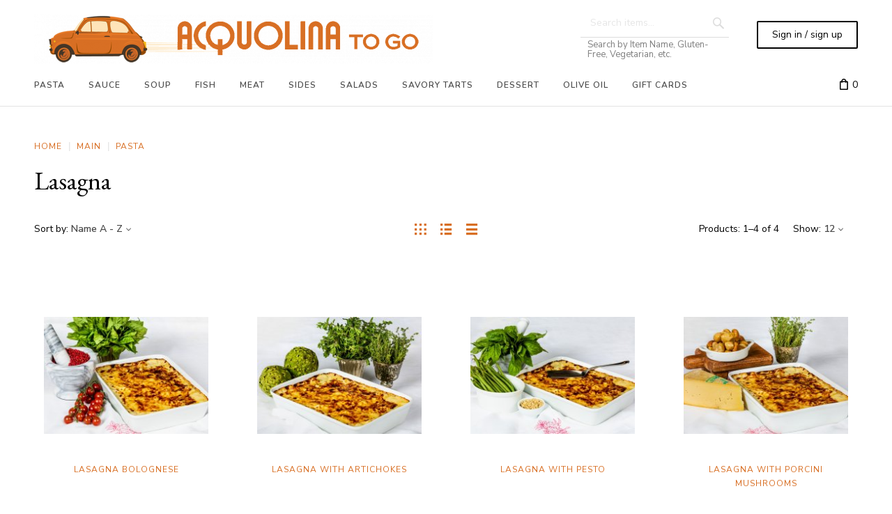

--- FILE ---
content_type: text/html; charset=utf-8
request_url: https://www.acquolinatogo.com/Main/pasta/Lasagna/?sortBy=translations.name&sortOrder=asc&sessionCell=XLiteModuleXCProductFilterViewItemsListProductCustomerCategoryCategoryFilter249&orderBy%5B0%5D=translations.name&orderBy%5B1%5D=asc
body_size: 9397
content:
<!DOCTYPE html>
<html lang="en">
  
<head>
  
<!-- Google Analytics -->
<script type="text/javascript" id="ga-init-script" data-settings="{&quot;isDebug&quot;:&quot;1&quot;,&quot;addTrace&quot;:&quot;1&quot;,&quot;account&quot;:&quot;UA-175827736-1&quot;,&quot;trackingType&quot;:&quot;1&quot;,&quot;sendPageview&quot;:true,&quot;currency&quot;:&quot;USD&quot;}">
(function(i,s,o,g,r,a,m){
i['GoogleAnalyticsObject']=r;i[r]=i[r]||function(){
(i[r].q=i[r].q||[]).push(arguments)},i[r].l=1*new Date();a=s.createElement(o),
m=s.getElementsByTagName(o)[0];a.async=1;a.src=g;m.parentNode.insertBefore(a,m)
})(window,document,'script', '//www.google-analytics.com/analytics_debug.js','ga');

</script>
<!-- End Google Analytics -->

<base href="https://www.acquolinatogo.com/" />

  <link rel="canonical" href="https://www.acquolinatogo.com/Main/pasta/Lasagna/" />


<title>Acquolina To Go &gt; Pasta &gt; Lasagna</title>

<meta http-equiv="Content-Type" content="text/html; charset=utf-8" />

<meta name="Generator" content="X-Cart" />


  <meta name="description" content="My meta content" />

<meta name="viewport" content="width=device-width, initial-scale=1.0" />



<meta name="apple-mobile-web-app-capable"   content="yes" />
<meta name="mobile-web-app-capable"         content="yes" />
<meta http-equiv="X-UA-Compatible" content="IE=Edge" />


  <link rel="shortcut icon" href="images/simplecms/favicon.ico" type="image/x-icon" />

<link rel="icon"              sizes="192x192"   href="images/simplecms/appleIcon_favicon-apple.png"/>
<link rel="apple-touch-icon"  sizes="192x192"   href="images/simplecms/appleIcon_favicon-apple.png">

      
  <link href="skins/common/css/normalize.css?1676627818"
        rel="stylesheet"
        type="text/css"
        media="all" />

      
  <link href="skins/common/ui/jquery-ui.css?1676627818"
        rel="stylesheet"
        type="text/css"
        media="all" />

      
  <link href="skins/common/css/jquery.mousewheel.css?1676627818"
        rel="stylesheet"
        type="text/css"
        media="all" />

      
  <link href="skins/common/css/validationEngine.jquery.css?1676627818"
        rel="stylesheet"
        type="text/css"
        media="all" />

      
  <link href="skins/common/css/font-awesome/font-awesome.min.css?1676627818"
        rel="stylesheet"
        type="text/css"
        media="all" />

      
  <link href="https://www.acquolinatogo.com/var/resources/default/https/screen/c9c952b0390352d80023220e1ee83320.css?1676627818"
        rel="stylesheet"
        type="text/css"
        media="screen" />

      
  <link href="//fonts.googleapis.com/css?family=Open+Sans%3A300italic%2C400italic%2C600italic%2C700italic%2C400%2C300%2C600%2C700&amp;subset=latin%2Ccyrillic%2Clatin-ext&amp;1676627818"
        rel="preload"
        as="style" onload='this.onload=null;this.rel="stylesheet"'
        type="text/css"
        media="not print" />

      
  <link href="skins/common/froala-editor/css/froala_style.fixed.css?1676627818"
        rel="stylesheet"
        type="text/css"
        media="all" />

      
  <link href="https://www.acquolinatogo.com/var/resources/default/https/screen/bc5d148e89c33143ad0b801cc91dc782.css?1676627818"
        rel="stylesheet"
        type="text/css"
        media="screen" />

      
  <link href="https://www.acquolinatogo.com/var/resources/default/https/screen/6ceb75144f0af45eafb2cf86a5a5c277.css?1676627818"
        rel="stylesheet"
        type="text/css"
        media="screen" />

      
  <link href="skins/crisp_white/customer/css/theme.css?1676627818"
        rel="stylesheet"
        type="text/css"
        media="all" />

      
  <link href="skins/crisp_white/customer/css/style.css?1676627818"
        rel="stylesheet"
        type="text/css"
        media="all" />

      
  <link href="skins/crisp_white/customer/css/ajax.css?1676627818"
        rel="stylesheet"
        type="text/css"
        media="all" />

      
  <link href="skins/crisp_white/customer/modules/CDev/SocialLogin/common.css?1676627818"
        rel="stylesheet"
        type="text/css"
        media="all" />

      
  <link href="skins/customer/modules/CDev/SocialLogin/style.css?1676627818"
        rel="stylesheet"
        type="text/css"
        media="all" />

      
  <link href="skins/customer/modules/CDev/Paypal/style.css?1676627818"
        rel="stylesheet"
        type="text/css"
        media="all" />

      
  <link href="skins/crisp_white/customer/modules/CDev/SimpleCMS/css/primary_menu.css?1676627818"
        rel="stylesheet"
        type="text/css"
        media="all" />

      
  <link href="skins/customer/button/css/button.css?1676627818"
        rel="stylesheet"
        type="text/css"
        media="all" />

      
  <link href="skins/customer/top_message/style.css?1676627818"
        rel="stylesheet"
        type="text/css"
        media="all" />

      
  <link href="skins/crisp_white/customer/product/search/simple_form.css?1676627818"
        rel="stylesheet"
        type="text/css"
        media="all" />

      
  <link href="skins/crisp_white/customer/form_field/form_field.css?1676627818"
        rel="stylesheet"
        type="text/css"
        media="all" />

      
  <link href="skins/crisp_white/customer/mini_cart/minicart.css?1676627818"
        rel="stylesheet"
        type="text/css"
        media="all" />

      
  <link href="skins/customer/modules/XC/ThemeTweaker/list_container/list_container.css?1676627818"
        rel="stylesheet"
        type="text/css"
        media="all" />

      
  <link href="skins/customer/location/location.css?1676627818"
        rel="stylesheet"
        type="text/css"
        media="all" />

      
  <link href="skins/customer/items_list/items_list.css?1676627818"
        rel="stylesheet"
        type="text/css"
        media="all" />

      
  <link href="skins/customer/pager/pager.css?1676627818"
        rel="stylesheet"
        type="text/css"
        media="all" />

      
  <link href="skins/crisp_white/customer/common/grid-list.css?1676627818"
        rel="stylesheet"
        type="text/css"
        media="all" />

      
  <link href="skins/crisp_white/customer/items_list/product/products_list.css?1676627818"
        rel="stylesheet"
        type="text/css"
        media="all" />

      
  <link href="skins/customer/items_list/product/quick_look.css?1676627818"
        rel="stylesheet"
        type="text/css"
        media="all" />

      
  <link href="skins/crisp_white/customer/modules/XC/CustomProductTabs/product/style.css?1676627818"
        rel="stylesheet"
        type="text/css"
        media="all" />

      
  <link href="skins/crisp_white/customer/modules/CDev/Sale/style.css?1676627818"
        rel="stylesheet"
        type="text/css"
        media="all" />

      
  <link href="skins/crisp_white/customer/modules/CDev/ProductAdvisor/style.css?1676627818"
        rel="stylesheet"
        type="text/css"
        media="all" />

      
  <link href="skins/crisp_white/customer/product/details/parts/cloud-zoom.css?1676627818"
        rel="stylesheet"
        type="text/css"
        media="all" />

      
  <link href="skins/crisp_white/customer/product/details/parts/gallery.css?1676627818"
        rel="stylesheet"
        type="text/css"
        media="all" />

      
  <link href="skins/customer/product/quantity_box/quantity_box.css?1676627818"
        rel="stylesheet"
        type="text/css"
        media="all" />

      
  <link href="skins/crisp_white/customer/product/details/parts/attributes_modify/style.css?1676627818"
        rel="stylesheet"
        type="text/css"
        media="all" />

      
  <link href="skins/customer/modules/XC/ProductFilter/category_filter/style.css?1676627818"
        rel="stylesheet"
        type="text/css"
        media="all" />

      
  <link href="skins/crisp_white/customer/modules/XC/FreeShipping/label/style.css?1676627818"
        rel="stylesheet"
        type="text/css"
        media="all" />

      
  <link href="skins/crisp_white/customer/modules/CDev/MarketPrice/style.css?1676627818"
        rel="stylesheet"
        type="text/css"
        media="all" />

      
  <link href="skins/crisp_white/customer/modules/CDev/SimpleCMS/css/footer_menu.css?1676627818"
        rel="stylesheet"
        type="text/css"
        media="all" />

      
  <link href="skins/crisp_white/customer/css/powered_by.css?1676627818"
        rel="stylesheet"
        type="text/css"
        media="all" />

      
  <link href="skins/crisp_white/customer/modules/QSL/FlyoutCategoriesMenu/flyout-menu.css?1676627818"
        rel="stylesheet"
        type="text/css"
        media="all" />

      
  <link href="skins/customer/modules/CDev/SimpleCMS/page/style.css?1676627818"
        rel="stylesheet"
        type="text/css"
        media="all" />

      
  <link href="skins/crisp_white/customer/css/print.css?1676627818"
        rel="stylesheet"
        type="text/css"
        media="print" />

      
  <link href="var/theme/custom.css?1676627818"
        rel="stylesheet"
        type="text/css"
        media="all" />

  


<script>
  var xliteConfig = {
    script: 'cart.php',

    
    zone: 'customer',
    target: 'category',
    language: 'en',
    ajax_prefix: '',
    form_id: '0945b49e67c908067ebce95c39b1ba81',
    form_id_name: 'xcart_form_id',
    developer_mode: false,
    clean_url: true,
    clean_urls_base: 'cart.php',
  };
</script>

<script>
  var xliteLayoutOptions = {
    cloud_zoom: true,
    lazy_load: false,
  };
</script>

<script>
  window.xlite_preloaded_labels ={"Menu":"Menu","More":"More"};
</script>

</head>

<body class="area-c skin-customer skin-crisp_white-customer skin-theme_tweaker-customer unauthorized target-category no-sidebars responsive-desktop">

<!--email_off-->
<script type="text/x-cart-data">
{"tabletDevice":false,"PayPalEnvironment":"production"}
</script>


<nav id="slidebar" data-mobile-navbar>
        <ul>
                    <li class="slidebar-categories">
                <span data-toggle="dropdown">Categories</span>
              <ul class="menu menu-tree catalog-categories catalog-categories-tree">
      
  
      <li >
      <a href="Main/"  class="active-trail">Main</a>
              <ul class="menu menu-tree">
  
      <li >
      <a href="Main/pasta/"  class="active-trail">Pasta</a>
              <ul class="menu menu-tree">
  
      <li  class="active">
      <a href="Main/pasta/Lasagna/"  class="leaf active-trail">Lasagna</a>
          </li>
      <li >
      <a href="Main/pasta/Crepes/"  class="leaf">Crepes</a>
          </li>
      <li >
      <a href="Main/pasta/Fresh-Pasta/"  class="leaf">Fresh Pasta</a>
          </li>
      <li >
      <a href="Main/pasta/salse/"  class="leaf">Salse</a>
          </li>
    
  </ul>

          </li>
      <li >
      <a href="Main/Sauce/"  class="leaf">Salse</a>
          </li>
      <li >
      <a href="Main/Soup/"  class="leaf">Zuppe</a>
          </li>
      <li >
      <a href="Main/Fish/"  class="leaf">Pesce</a>
          </li>
      <li >
      <a href="Main/Meat/" >Carne</a>
              <ul class="menu menu-tree">
  
      <li >
      <a href="Main/Meat/Beef/"  class="leaf">Beef</a>
          </li>
      <li >
      <a href="Main/Meat/Chicken/"  class="leaf">Chicken</a>
          </li>
    
  </ul>

          </li>
      <li >
      <a href="Main/Sides/"  class="leaf">Contorni</a>
          </li>
      <li >
      <a href="Main/Salads/"  class="leaf">Insalate</a>
          </li>
      <li >
      <a href="Main/Savory-Tarts/"  class="leaf">Torte Salate</a>
          </li>
      <li >
      <a href="Main/Torte-e-Crostate/"  class="leaf">Dolci</a>
          </li>
      <li >
      <a href="Main/olive-oil/"  class="leaf">Olive Oil</a>
          </li>
      <li >
      <a href="Main/thanksgiving/" >Thanksgiving</a>
              <ul class="menu menu-tree">
  
      <li >
      <a href="Main/thanksgiving/starters/"  class="leaf">Starter</a>
          </li>
      <li >
      <a href="Main/thanksgiving/first-course/"  class="leaf">First Course</a>
          </li>
      <li >
      <a href="Main/thanksgiving/main-course/"  class="leaf">Main Course</a>
          </li>
      <li >
      <a href="Main/thanksgiving/sides/"  class="leaf">Sides</a>
          </li>
      <li >
      <a href="Main/thanksgiving/dessert/"  class="leaf">Dessert</a>
          </li>
    
  </ul>

          </li>
    
  </ul>

          </li>
    
      

  </ul>

            </li>
                  
                
    
    <li  class="leaf first">
          <a href="/Main/Pasta" ><span>Pasta</span></a>
                    </li>
          
    
    <li  class="leaf">
          <a href="/Main/Sauce" ><span>Sauce</span></a>
                    </li>
          
    
    <li  class="leaf">
          <a href="/Main/Soup" ><span>Soup</span></a>
                    </li>
          
    
    <li  class="leaf">
          <a href="/Main/Fish" ><span>Fish</span></a>
                    </li>
          
    
    <li  class="leaf">
          <a href="/Main/Meat" ><span>Meat</span></a>
                    </li>
          
    
    <li  class="leaf">
          <a href="/Main/Sides" ><span>Sides</span></a>
                    </li>
          
    
    <li  class="leaf">
          <a href="/Main/Salads" ><span>Salads</span></a>
                    </li>
          
    
    <li  class="leaf">
          <a href="/Main/Savory-Tarts" ><span>Savory Tarts</span></a>
                    </li>
          
    
    <li  class="leaf">
          <a href="/Main/Dessert" ><span>Dessert</span></a>
                    </li>
          
    
    <li  class="leaf">
          <a href="/acquolina-extra-virgin-olive-oil" ><span>Olive Oil</span></a>
                    </li>
          
    
    <li  class="leaf last">
          <a href="?target=gift_certs" ><span>Gift cards</span></a>
          </li>
  
  <li>
    <div class="Panel" id="account-navbar-panel">
      <ul class="Inset">
        
                  



        
                  <li class="additional-menu-wrapper">
    <ul class="Inset additional-menu">
      
              
      
    </ul>
  </li>
    <li class="additional-menu-wrapper">
    <div class="Inset additional-menu">
      
<ul class="sign-in_block">
	<li class="account-link-sign_in">
	    <button type="button" class="btn  regular-button  popup-button popup-login" data-without-close="1">
<script type="text/x-cart-data">
{"url_params":{"target":"login","widget":"\\XLite\\View\\Authorization","fromURL":"Main\/pasta\/Lasagna\/"}}
</script>

<span>Sign in / sign up</span>
</button>

	</li>
</ul>


    </div>
  </li>

      </ul>
    </div>
      </li>

    </ul>
    </nav>



<div id="page-wrapper">
  <div id="page" class="">
    
<div class="status-messages-wrapper">
  <div class="status-messages-wrapper2">

    <div id="status-messages"  style="display: none;">

      <a href="#" class="close" title="Close"><img src="skins/crisp_white/customer/images/spacer.gif" alt="Close" /></a>

      
    </div>

  </div>
</div>
<div id="header-area">
  <div class="desktop-header">
  	<div class="container">
	    <div id="logo" class="company-logo">
  <a href="" title="Home" rel="home">
    <img src="//www.acquolinatogo.com/var/images/logo/575.72/images/simplecms/logo_logo.png" alt="Home" data-max-width="575" data-max-height="72" srcset="https://www.acquolinatogo.com/var/images/logo/1150.144/images/simplecms/logo_logo.png 2x" class="custom-img" />

  </a>
</div>

<div id="header-bar">
  <div id="search">
  
<div class="simple-search-product-form">

   
<form action="?" method="post" accept-charset="utf-8" onsubmit="javascript: return true;" class="form6972f87481f937.70528018">
<div class="form-params" style="display: none;">
      <input type="hidden" name="target" value="search" />
      <input type="hidden" name="action" value="search" />
      <input type="hidden" name="mode" value="search" />
      <input type="hidden" name="searchInSubcats" value="Y" />
      <input type="hidden" name="itemsList" value="\XLite\View\ItemsList\Product\Customer\Search" />
      <input type="hidden" name="including" value="all" />
      <input type="hidden" name="returnURL" value="/?target=page_not_found" />
  </div>
    
<div class="simple-search-box">
  


<div class="table-value substring-value">
  <span class="input-field-wrapper input input-text-searchbox">
  <script type="text/x-cart-data">
{"defaultValue":"","selectOnFocus":false}
</script>

  <input name="substring" placeholder="Search items..." type="text" value="" autocomplete="off" maxlength="255" class="validate[maxSize[255]]  form-text" />
</span> <div class="search-customtext" style="font-size:13px!important; line-height:1.1!important; padding-top:4px;">Search by Item Name, Gluten-Free, Vegetarian, etc.</div>
        </div>




<button type="submit" class="btn  regular-button submit-button submit" title="Search">
  
    <span>Search</span>
</button>


</div>

  </form>

</div>

</div>
  <div class="header_bar-sign_in hide-search-customtext">
    <button type="button" class="btn  regular-button  popup-button popup-login" data-without-close="1">
<script type="text/x-cart-data">
{"url_params":{"target":"login","widget":"\\XLite\\View\\Authorization","fromURL":"Main\/pasta\/Lasagna\/"}}
</script>

<span>Sign in / sign up</span>
</button>

  </div>


</div>
<div class="header-break"></div>

<div class="navbar navbar-inverse mobile-hidden" role="navigation" data-desktop-navbar>
        <div class="collapse navbar-collapse">
      <ul class="nav navbar-nav top-main-menu">
  
                
    
    <li  class="leaf first">
          <a href="/Main/Pasta" ><span>Pasta</span></a>
                    </li>
          
    
    <li  class="leaf">
          <a href="/Main/Sauce" ><span>Sauce</span></a>
                    </li>
          
    
    <li  class="leaf">
          <a href="/Main/Soup" ><span>Soup</span></a>
                    </li>
          
    
    <li  class="leaf">
          <a href="/Main/Fish" ><span>Fish</span></a>
                    </li>
          
    
    <li  class="leaf">
          <a href="/Main/Meat" ><span>Meat</span></a>
                    </li>
          
    
    <li  class="leaf">
          <a href="/Main/Sides" ><span>Sides</span></a>
                    </li>
          
    
    <li  class="leaf">
          <a href="/Main/Salads" ><span>Salads</span></a>
                    </li>
          
    
    <li  class="leaf">
          <a href="/Main/Savory-Tarts" ><span>Savory Tarts</span></a>
                    </li>
          
    
    <li  class="leaf">
          <a href="/Main/Dessert" ><span>Dessert</span></a>
                    </li>
          
    
    <li  class="leaf">
          <a href="/acquolina-extra-virgin-olive-oil" ><span>Olive Oil</span></a>
                    </li>
          
    
    <li  class="leaf last">
          <a href="?target=gift_certs" ><span>Gift cards</span></a>
          </li>
  
</ul>

      
    </div>
    </div>  <div id="header" class="header-right-bar">
    
<div class="header_search" title="Search">
  <a data-target=".header_search-panel" data-toggle="collapse" class="collapsed"></a>
  <div class="header_search-panel collapse">
    
<div class="simple-search-product-form">

   
<form action="?" method="post" accept-charset="utf-8" onsubmit="javascript: return true;" class="form6972f87481f937.70528018">
<div class="form-params" style="display: none;">
      <input type="hidden" name="target" value="search" />
      <input type="hidden" name="action" value="search" />
      <input type="hidden" name="mode" value="search" />
      <input type="hidden" name="searchInSubcats" value="Y" />
      <input type="hidden" name="itemsList" value="\XLite\View\ItemsList\Product\Customer\Search" />
      <input type="hidden" name="including" value="all" />
      <input type="hidden" name="returnURL" value="/?target=page_not_found" />
  </div>
    
<div class="simple-search-box">
  


<div class="table-value substring-value">
  <span class="input-field-wrapper input input-text-searchbox">
  <script type="text/x-cart-data">
{"defaultValue":"","selectOnFocus":false}
</script>

  <input name="substring" placeholder="Search items..." type="text" value="" autocomplete="off" maxlength="255" class="validate[maxSize[255]]  form-text" />
</span> <div class="search-customtext" style="font-size:13px!important; line-height:1.1!important; padding-top:4px;">Search by Item Name, Gluten-Free, Vegetarian, etc.</div>
        </div>




<button type="submit" class="btn  regular-button submit-button submit" title="Search">
  
    <span>Search</span>
</button>


</div>

  </form>

</div>

  </div>
</div>

<div class="header_settings dropdown " title="Menu">
    <a data-target="#" data-toggle="dropdown"></a>
    <div class="dropdown-menu">
        


<ul class="sign-in_block">
	<li class="account-link-sign_in">
	    <button type="button" class="btn  regular-button  popup-button popup-login" data-without-close="1">
<script type="text/x-cart-data">
{"url_params":{"target":"login","widget":"\\XLite\\View\\Authorization","fromURL":"Main\/pasta\/Lasagna\/"}}
</script>

<span>Sign in / sign up</span>
</button>

	</li>
</ul>


    </div>
</div>
<div class="lc-minicart lc-minicart-horizontal collapsed empty" title="Your cart">

  <div class="minicart-items-number">0</div> <div class="minicart-items-text">items</div>
<div class="internal-popup items-list empty-cart">

  <h4 class="title">
    <a href="?target=cart">Last added items</a>
  </h4>

  
  
  <p class="subtotal">
    <strong>Subtotal:</strong>
    <span>$0.00</span>
  </p>

  <div class="buttons-row">
    
<a class="regular-button cart" href="https://www.acquolinatogo.com/?target=cart" tabindex="-1">
<span>View cart</span>
</a>
  
<a class="regular-main-button checkout disabled" href="https://www.acquolinatogo.com/?target=checkout" tabindex="-1">
<span>Checkout</span>
</a>
  <div class="reason-details">
    <p>The order subtotal is less than the minimum allowed value ($10.00)</p>
  </div>

  </div>

</div>


</div>



  </div>

	  </div>
  </div>
  
<div class="mobile_header">
  <ul class="nav nav-pills">
    
<li class="dropdown mobile_header-logo">
	<div id="logo_1" class="company-logo">
  <a href="" title="Home" rel="home">
    <img src="//www.acquolinatogo.com/var/images/logo/575.72/images/simplecms/logo_logo.png" alt="Home" data-max-width="575" data-max-height="72" srcset="https://www.acquolinatogo.com/var/images/logo/1150.144/images/simplecms/logo_logo.png 2x" class="custom-img" />

  </a>
</div>
</li>
<li class="dropdown mobile_header-right_menu">
    <div class="header-right-bar">
      
<div class="header_search" title="Search">
  <a data-target=".header_search-panel" data-toggle="collapse" class="collapsed"></a>
  <div class="header_search-panel collapse">
    
<div class="simple-search-product-form">

   
<form action="?" method="post" accept-charset="utf-8" onsubmit="javascript: return true;" class="form6972f87481f937.70528018">
<div class="form-params" style="display: none;">
      <input type="hidden" name="target" value="search" />
      <input type="hidden" name="action" value="search" />
      <input type="hidden" name="mode" value="search" />
      <input type="hidden" name="searchInSubcats" value="Y" />
      <input type="hidden" name="itemsList" value="\XLite\View\ItemsList\Product\Customer\Search" />
      <input type="hidden" name="including" value="all" />
      <input type="hidden" name="returnURL" value="/?target=page_not_found" />
  </div>
    
<div class="simple-search-box">
  


<div class="table-value substring-value">
  <span class="input-field-wrapper input input-text-searchbox">
  <script type="text/x-cart-data">
{"defaultValue":"","selectOnFocus":false}
</script>

  <input name="substring" placeholder="Search items..." type="text" value="" autocomplete="off" maxlength="255" class="validate[maxSize[255]]  form-text" />
</span> <div class="search-customtext" style="font-size:13px!important; line-height:1.1!important; padding-top:4px;">Search by Item Name, Gluten-Free, Vegetarian, etc.</div>
        </div>




<button type="submit" class="btn  regular-button submit-button submit" title="Search">
  
    <span>Search</span>
</button>


</div>

  </form>

</div>

  </div>
</div>

<div class="lc-minicart-placeholder"></div>


    </div>
</li>
<li class="dropdown mobile_header-slidebar">
  <a id="main_menu" href="#slidebar" class="icon-menu"></a>
</li>
  </ul>
</div>

</div>


<div id="main-wrapper">
    <div id="main" class="clearfix">
    <div class="flex-container">
        
<div id="hidden-sidebar-content" class="column">
  
</div>


<div id="content" class="column">
  <div class="section">
    <a id="main-content"></a>
    
<div class="list-container" data-group="center">
	

  <div id="breadcrumb">
      <ul class="breadcrumb">
      
<li class="location-node">
    <a href="" class="location-title home-link">Home</a>
</li>

      
<li class="location-node">

      <a href="Main/" class="location-title"><span>Main</span></a>
  
  
</li>

      
<li class="location-node">

      <a href="Main/pasta/" class="location-title"><span>Pasta</span></a>
  
  
</li>

      
<li class="location-node last">

      <a href="Main/pasta/Lasagna/" class="location-title"><span>Lasagna</span></a>
  
  
</li>

  </ul>

  </div>


  <h1 class="title" id="page-title">Lasagna</h1>





<a href="#0" class="back-to-top" title="Back to top">
  <i class="custom-icon" aria-hidden="true"></i>
</a>





<div class="block block-block">
    <div class="content">
<div class="items-list items-list-products category-products filtered-products" data-widget-arguments="{&quot;sortBy&quot;:&quot;translations.name&quot;,&quot;sortOrder&quot;:&quot;asc&quot;,&quot;displayMode&quot;:&quot;grid&quot;}">
  <script type="text/x-cart-data">
{"widget_class":"XLite\\Module\\XC\\ProductFilter\\View\\ItemsList\\Product\\Customer\\Category\\CategoryFilter","widget_target":"category","widget_params":{"category_id":249},"listenToHash":false,"listenToHashPrefix":"product.category","replaceState":true,"replaceStatePrefix":"filter"}
</script>

        <div class="list-pager">
  <div class="pager-items-total">
    <span class="pager-items-label">Products:</span>
    <span class="pager-items-range"><span class="begin-record-number">1</span>&ndash;<span class="end-record-number">4</span> of <span class="records-count">4</span></span>
          <div class="per-page-box">
        <div>
          <span class="per-page-label">Show:</span>
          <span class="per-page-value">12</span>
        </div>

        <ul class="display-per-page grid-list">
                      <li class="list-type-grid  selected">
              <a data-items-per-page="12" href="#">
                12
              </a>
            </li>
                      <li class="list-type-grid ">
              <a data-items-per-page="24" href="#">
                24
              </a>
            </li>
                      <li class="list-type-grid ">
              <a data-items-per-page="48" href="#">
                48
              </a>
            </li>
                      <li class="list-type-grid ">
              <a data-items-per-page="96" href="#">
                96
              </a>
            </li>
                  </ul>

      </div>
      </div>

</div>
        <div class="list-header">  <div class="sort-box">
    <div>
      <span class="sort-by-label">Sort by:</span>
      <span class="sort-by-value">Name A - Z</span>
    </div>
    <ul class="display-sort sort-crit grid-list" id="XLite-Module-XC-ProductFilter-View-ItemsList-Product-Customer-Category-CategoryFilter-sortby-1">
                  <li class="list-type-grid ">
          <a data-sort-by="cp.orderby" data-sort-order="asc" href="Main/pasta/Lasagna/?sortBy=cp.orderby&amp;sortOrder=asc&amp;sessionCell=XLiteModuleXCProductFilterViewItemsListProductCustomerCategoryCategoryFilter249&amp;orderBy%5B0%5D=translations.name&amp;orderBy%5B1%5D=asc">
            Recommended <i class="sort-arrow "></i>
          </a>
        </li>
                        <li class="list-type-grid ">
          <a data-sort-by="p.arrivalDate" data-sort-order="asc" href="Main/pasta/Lasagna/?sortBy=p.arrivalDate&amp;sortOrder=asc&amp;sessionCell=XLiteModuleXCProductFilterViewItemsListProductCustomerCategoryCategoryFilter249&amp;orderBy%5B0%5D=translations.name&amp;orderBy%5B1%5D=asc">
            Newest first <i class="sort-arrow "></i>
          </a>
        </li>
                        <li class="list-type-grid ">
          <a data-sort-by="p.price" data-sort-order="asc" href="Main/pasta/Lasagna/?sortBy=p.price&amp;sortOrder=asc&amp;sessionCell=XLiteModuleXCProductFilterViewItemsListProductCustomerCategoryCategoryFilter249&amp;orderBy%5B0%5D=translations.name&amp;orderBy%5B1%5D=asc">
            Price Low - High<i class="sort-arrow "></i>
          </a>
        </li>
        <li class="list-type-grid ">
          <a data-sort-by="p.price" data-sort-order="desc" href="Main/pasta/Lasagna/?sortBy=p.price&amp;sortOrder=desc&amp;sessionCell=XLiteModuleXCProductFilterViewItemsListProductCustomerCategoryCategoryFilter249&amp;orderBy%5B0%5D=translations.name&amp;orderBy%5B1%5D=asc">
            Price High - Low<i class="sort-arrow "></i>
          </a>
        </li>
                        <li class="list-type-grid  selected">
          <a data-sort-by="translations.name" data-sort-order="asc" href="Main/pasta/Lasagna/?sortBy=translations.name&amp;sortOrder=asc&amp;sessionCell=XLiteModuleXCProductFilterViewItemsListProductCustomerCategoryCategoryFilter249&amp;orderBy%5B0%5D=translations.name&amp;orderBy%5B1%5D=asc">
            Name A - Z<i class="sort-arrow sort-arrow-asc"></i>
          </a>
        </li>
        <li class="list-type-grid ">
          <a data-sort-by="translations.name" data-sort-order="desc" href="Main/pasta/Lasagna/?sortBy=translations.name&amp;sortOrder=desc&amp;sessionCell=XLiteModuleXCProductFilterViewItemsListProductCustomerCategoryCategoryFilter249&amp;orderBy%5B0%5D=translations.name&amp;orderBy%5B1%5D=asc">
            Name Z - A<i class="sort-arrow sort-arrow-asc"></i>
          </a>
        </li>
                        <li class="list-type-grid ">
          <a data-sort-by="p.sales" data-sort-order="asc" href="Main/pasta/Lasagna/?sortBy=p.sales&amp;sortOrder=asc&amp;sessionCell=XLiteModuleXCProductFilterViewItemsListProductCustomerCategoryCategoryFilter249&amp;orderBy%5B0%5D=translations.name&amp;orderBy%5B1%5D=asc">
            Sales <i class="sort-arrow "></i>
          </a>
        </li>
              </ul>
  </div>

<div class="display-mode-box">
  <div>
    <span class="display-mode-value"><i class="fa grid icon-grid-view"></i></span>
  </div>
  <ul class="display-modes grid-list">
          <li class="list-type-grid first selected">
        <a href="Main/pasta/Lasagna/?displayMode=grid&amp;sessionCell=XLiteModuleXCProductFilterViewItemsListProductCustomerCategoryCategoryFilter249&amp;orderBy%5B0%5D=translations.name&amp;orderBy%5B1%5D=asc" class="grid" title="Grid">
          <i class="grid icon-grid-view"></i>
          <span class="text">Grid</span>
        </a>
      </li>
          <li class="list-type-list">
        <a href="Main/pasta/Lasagna/?displayMode=list&amp;sessionCell=XLiteModuleXCProductFilterViewItemsListProductCustomerCategoryCategoryFilter249&amp;orderBy%5B0%5D=translations.name&amp;orderBy%5B1%5D=asc" class="list" title="List">
          <i class="list icon-list-view"></i>
          <span class="text">List</span>
        </a>
      </li>
          <li class="list-type-table last">
        <a href="Main/pasta/Lasagna/?displayMode=table&amp;sessionCell=XLiteModuleXCProductFilterViewItemsListProductCustomerCategoryCategoryFilter249&amp;orderBy%5B0%5D=translations.name&amp;orderBy%5B1%5D=asc" class="table" title="Table">
          <i class="table icon-table-view"></i>
          <span class="text">Table</span>
        </a>
      </li>
      </ul>

</div>
</div>
  
  


<div class="products">

      <ul class="products-grid grid-list">
              <li class="product-cell box-product">
    
          


<div class="product productid-91 ">
  <div class="product-photo">
  <a
  href="Main/pasta/Lasagna/Lasagna-Bolognese.html"
  class="product-thumbnail">
  <img class="photo" width="240" height="171" src="//www.acquolinatogo.com/var/images/product/240.240/lasagna%20bolognese%20low.jpg" alt="Lasagna Bolognese" data-max-width="240" data-max-height="240" srcset="https://www.acquolinatogo.com/var/images/product/480.480/lasagna%20bolognese%20low.jpg 2x" class="custom-img" />

</a>

</div>
<h5 class="product-name"><a class="fn url" href="Main/pasta/Lasagna/Lasagna-Bolognese.html">Lasagna Bolognese</a></h5>
  <div class="infoBlock">
      
    <script data-ga-ec-action="{&quot;ga-type&quot;:&quot;impression&quot;,&quot;ga-action&quot;:&quot;pageview&quot;,&quot;data&quot;:{&quot;id&quot;:&quot;Lasagna Bolognese&quot;,&quot;name&quot;:&quot;Lasagna Bolognese&quot;,&quot;category&quot;:&quot;Main\/Pasta\/Lasagna&quot;,&quot;brand&quot;:&quot;&quot;,&quot;variant&quot;:&quot;&quot;,&quot;position&quot;:4,&quot;list&quot;:&quot;category&quot;}}"></script>

  
    
<div class="product-price widget-fingerprint-product-price">
  <ul class="product-price">
    
<li class="product-price-base"><span class="price product-price">$112.00</span></li>

  </ul>
</div>
 
<div class="product-marks">
  <div title="Added to cart" class="added-to-cart"><i class="icon-ok-mark"></i></div>

</div>


 <div class="buttons-container">
    
  <div class="add-to-cart-button">
    
    
<button type="button" class="btn  regular-button add-to-cart product-add2cart productid-91">
  
    <span>Add to cart</span>
</button>


    <script data-ga-ec-action="{&quot;ga-type&quot;:&quot;impression&quot;,&quot;ga-action&quot;:&quot;pageview&quot;,&quot;data&quot;:{&quot;id&quot;:&quot;Lasagna Bolognese&quot;,&quot;name&quot;:&quot;Lasagna Bolognese&quot;,&quot;category&quot;:&quot;Main\/Pasta\/Lasagna&quot;,&quot;brand&quot;:&quot;&quot;,&quot;variant&quot;:&quot;&quot;,&quot;position&quot;:4,&quot;list&quot;:&quot;category&quot;}}"></script>


  </div>

 </div>
  </div>
</div>



    
        </li>
              <li class="product-cell box-product">
    
          


<div class="product productid-17646 ">
  <div class="product-photo">
  <a
  href="Main/pasta/Lasagna/Artichoke-and-Marjoran-Lasagna.html"
  class="product-thumbnail">
  <img class="photo" width="240" height="171" src="//www.acquolinatogo.com/var/images/product/240.240/lasagna%20carciofi.jpg" alt="Lasagna with Artichokes" data-max-width="240" data-max-height="240" srcset="https://www.acquolinatogo.com/var/images/product/480.480/lasagna%20carciofi.jpg 2x" class="custom-img" />

</a>

</div>
<h5 class="product-name"><a class="fn url" href="Main/pasta/Lasagna/Artichoke-and-Marjoran-Lasagna.html">Lasagna with Artichokes</a></h5>
  <div class="infoBlock">
      
    <script data-ga-ec-action="{&quot;ga-type&quot;:&quot;impression&quot;,&quot;ga-action&quot;:&quot;pageview&quot;,&quot;data&quot;:{&quot;id&quot;:&quot;Lasagna with Artichokes&quot;,&quot;name&quot;:&quot;Lasagna with Artichokes&quot;,&quot;category&quot;:&quot;Main\/Pasta\/Lasagna&quot;,&quot;brand&quot;:&quot;&quot;,&quot;variant&quot;:&quot;&quot;,&quot;position&quot;:3,&quot;list&quot;:&quot;category&quot;}}"></script>

  
    
<div class="product-price widget-fingerprint-product-price">
  <ul class="product-price">
    
<li class="product-price-base"><span class="price product-price">$112.00</span></li>

  </ul>
</div>
 
<div class="product-marks">
  <div title="Added to cart" class="added-to-cart"><i class="icon-ok-mark"></i></div>

</div>


 <div class="buttons-container">
    
  <div class="add-to-cart-button">
    
    
<button type="button" class="btn  regular-button add-to-cart product-add2cart productid-17646">
  
    <span>Add to cart</span>
</button>


    <script data-ga-ec-action="{&quot;ga-type&quot;:&quot;impression&quot;,&quot;ga-action&quot;:&quot;pageview&quot;,&quot;data&quot;:{&quot;id&quot;:&quot;Lasagna with Artichokes&quot;,&quot;name&quot;:&quot;Lasagna with Artichokes&quot;,&quot;category&quot;:&quot;Main\/Pasta\/Lasagna&quot;,&quot;brand&quot;:&quot;&quot;,&quot;variant&quot;:&quot;&quot;,&quot;position&quot;:3,&quot;list&quot;:&quot;category&quot;}}"></script>


  </div>

 </div>
  </div>
</div>



    
        </li>
              <li class="product-cell box-product">
    
          


<div class="product productid-17518 ">
  <div class="product-photo">
  <a
  href="Main/pasta/Lasagna/Lasagna-with-Pesto.html"
  class="product-thumbnail">
  <img class="photo" width="240" height="171" src="//www.acquolinatogo.com/var/images/product/240.240/lasagna%20pesto%20low.jpg" alt="Lasagna with Pesto" data-max-width="240" data-max-height="240" srcset="https://www.acquolinatogo.com/var/images/product/480.480/lasagna%20pesto%20low.jpg 2x" class="custom-img" />

</a>

</div>
<h5 class="product-name"><a class="fn url" href="Main/pasta/Lasagna/Lasagna-with-Pesto.html">Lasagna with Pesto</a></h5>
  <div class="infoBlock">
      
    <script data-ga-ec-action="{&quot;ga-type&quot;:&quot;impression&quot;,&quot;ga-action&quot;:&quot;pageview&quot;,&quot;data&quot;:{&quot;id&quot;:&quot;Lasagna with Pesto&quot;,&quot;name&quot;:&quot;Lasagna with Pesto&quot;,&quot;category&quot;:&quot;Main\/Pasta\/Lasagna&quot;,&quot;brand&quot;:&quot;&quot;,&quot;variant&quot;:&quot;&quot;,&quot;position&quot;:2,&quot;list&quot;:&quot;category&quot;}}"></script>

  
    
<div class="product-price widget-fingerprint-product-price">
  <ul class="product-price">
    
<li class="product-price-base"><span class="price product-price">$112.00</span></li>

  </ul>
</div>
 
<div class="product-marks">
  <div title="Added to cart" class="added-to-cart"><i class="icon-ok-mark"></i></div>

</div>


 <div class="buttons-container">
    
  <div class="add-to-cart-button">
    
    
<button type="button" class="btn  regular-button add-to-cart product-add2cart productid-17518">
  
    <span>Add to cart</span>
</button>


    <script data-ga-ec-action="{&quot;ga-type&quot;:&quot;impression&quot;,&quot;ga-action&quot;:&quot;pageview&quot;,&quot;data&quot;:{&quot;id&quot;:&quot;Lasagna with Pesto&quot;,&quot;name&quot;:&quot;Lasagna with Pesto&quot;,&quot;category&quot;:&quot;Main\/Pasta\/Lasagna&quot;,&quot;brand&quot;:&quot;&quot;,&quot;variant&quot;:&quot;&quot;,&quot;position&quot;:2,&quot;list&quot;:&quot;category&quot;}}"></script>


  </div>

 </div>
  </div>
</div>



    
        </li>
              <li class="product-cell box-product">
    
          


<div class="product productid-17516 ">
  <div class="product-photo">
  <a
  href="Main/pasta/Lasagna/Lasagna-with-Porcini-Mushrooms.html"
  class="product-thumbnail">
  <img class="photo" width="240" height="171" src="//www.acquolinatogo.com/var/images/product/240.240/lasagna%20funghi%20low.jpg" alt="Lasagna with Porcini Mushrooms" data-max-width="240" data-max-height="240" srcset="https://www.acquolinatogo.com/var/images/product/480.480/lasagna%20funghi%20low.jpg 2x" class="custom-img" />

</a>

</div>
<h5 class="product-name"><a class="fn url" href="Main/pasta/Lasagna/Lasagna-with-Porcini-Mushrooms.html">Lasagna with Porcini Mushrooms</a></h5>
  <div class="infoBlock">
      
    <script data-ga-ec-action="{&quot;ga-type&quot;:&quot;impression&quot;,&quot;ga-action&quot;:&quot;pageview&quot;,&quot;data&quot;:{&quot;id&quot;:&quot;Lasagna with Porcini Mushrooms&quot;,&quot;name&quot;:&quot;Lasagna with Porcini Mushrooms&quot;,&quot;category&quot;:&quot;Main\/Pasta\/Lasagna&quot;,&quot;brand&quot;:&quot;&quot;,&quot;variant&quot;:&quot;&quot;,&quot;position&quot;:1,&quot;list&quot;:&quot;category&quot;}}"></script>

  
    
<div class="product-price widget-fingerprint-product-price">
  <ul class="product-price">
    
<li class="product-price-base"><span class="price product-price">$112.00</span></li>

  </ul>
</div>
 
<div class="product-marks">
  <div title="Added to cart" class="added-to-cart"><i class="icon-ok-mark"></i></div>

</div>


 <div class="buttons-container">
    
  <div class="add-to-cart-button">
    
    
<button type="button" class="btn  regular-button add-to-cart product-add2cart productid-17516">
  
    <span>Add to cart</span>
</button>


    <script data-ga-ec-action="{&quot;ga-type&quot;:&quot;impression&quot;,&quot;ga-action&quot;:&quot;pageview&quot;,&quot;data&quot;:{&quot;id&quot;:&quot;Lasagna with Porcini Mushrooms&quot;,&quot;name&quot;:&quot;Lasagna with Porcini Mushrooms&quot;,&quot;category&quot;:&quot;Main\/Pasta\/Lasagna&quot;,&quot;brand&quot;:&quot;&quot;,&quot;variant&quot;:&quot;&quot;,&quot;position&quot;:1,&quot;list&quot;:&quot;category&quot;}}"></script>


  </div>

 </div>
  </div>
</div>



    
        </li>
                </ul>
  
</div>

    
  </div>
</div>
</div>





</div>

  </div>
</div>


    </div>
  </div>
  </div>


  </div>
  
<div id="footer-area">
    
<div class="subscription-block">
    <div class="subscription-form-block">
        
 
<form action="?" method="post" accept-charset="utf-8" onsubmit="javascript: return true;" class="form69711bacb322b3.34071463">
<div class="form-params" style="display: none;">
      <input type="hidden" name="target" value="newsletter_subscriptions" />
      <input type="hidden" name="action" value="subscribe" />
      <input type="hidden" name="xcart_form_id" value="0945b49e67c908067ebce95c39b1ba81" />
      <input type="hidden" name="returnURL" value="/Main/pasta/Lasagna/?sortBy=translations.name&amp;sortOrder=asc&amp;sessionCell=XLiteModuleXCProductFilterViewItemsListProductCustomerCategoryCategoryFilter249&amp;orderBy[0]=translations.name&amp;orderBy[1]=asc" />
  </div>
    <div class="subscription-form-label">
        Join the Acquolina To Go Mailing List
    </div>
    <div class="subscription-form-fields">
        <div>
            
  <div class="table-label newlettersubscription-email-label table-label-required">
  <label for="newlettersubscription-email">
    Email
      </label>
</div>
<div class="star">
  *</div>
<div class="table-value newlettersubscription-email-value table-value-required">
  <span class="input-field-wrapper input input-text-email">
  <script type="text/x-cart-data">
{"defaultValue":"","selectOnFocus":false}
</script>

  <input id="newlettersubscription-email" name="newlettersubscription_email" placeholder="Enter email address" type="text" value="" autocomplete="off" maxlength="255" class="validate[required,maxSize[255],custom[email]] form-control" />
</span> <div class="search-customtext" style="font-size:13px!important; line-height:1.1!important; padding-top:4px;">Search by Item Name, Gluten-Free, Vegetarian, etc.</div>
        </div>

  <div class="clear"></div>

            
<button type="submit" class="btn  regular-button  submit">
  
    <span>Join</span>
</button>

        </div>
    </div>
</form>


        <div class="subscription-error-block hidden">
            
Can&#039;t subscribe you right now. Try later

        </div>
    </div>
    <div class="subscription-success-block hidden">
        
Thank you for subscribing to the newsletter! We hope you enjoy shopping at Acquolina To Go

    </div>
</div>

    <div class="container">
        <div class="footer_contacts">
    <div class="contact_us-container">
	<h4>Contact Us</h4>
	
<ul class="contact_us-address_links">
 			<li class="location">2291 Second Avenue, New York, NY, US, 10035</li>
	 			<li class="phone">(212) 426.9400</li>
	 			<li class="email"><a href="mailto:info@acquolinacatering.com">info@acquolinacatering.com</a></li>
	  
</ul>
<a href="https://www.instagram.com/acquolina.catering/" target="_blank" /><img src="/var/theme/images/icon-instagram.jpg" alt="Acquolina on Instagram" style="width:50px; padding-top:25px; margin-right:15px;" /></a><a href="https://www.facebook.com/Acquolina-Catering-Event-Management-200200319994512/" target="_blank" /><img src="/var/theme/images/icon-facebook.jpg" alt="Acquolina on Facebook" style="width:45px; padding-top:25px;" /></a>
</div>
</div>
<div id="secondary-menu" class="clearfix">
 <ul class="footer-menu">
                        
      
      <li  class="leaf first">
                <a href="/FAQ.html" >FAQ</a>
                  
                        
      
      <li  class="leaf">
                <a href="/Delivery-Information.html" >Delivery Information</a>
                  
                        
      
      <li  class="leaf">
                <a href="/Terms-and-Conditions.html" >Terms and Conditions</a>
                  
                        
      
      <li  class="leaf last">
                <a href="/Privacy-statement.html" >Privacy Policy</a>
                  
          </li>
    
 </ul>
</div>
<div id="footer">
  <div class="section">
    

<div class="powered-by">
  <p class="copyright">&copy; 2005 - 2026 Acquolina To Go. All rights reserved.</p>
<!--  <p class="powered-by-label">Powered by X-Cart</p>-->
</div>

  </div>
</div>

    </div>
</div>


</div>

<script>
  (function () {
    var resources = ["skins\/common\/css\/normalize.css","skins\/common\/ui\/jquery-ui.css","skins\/common\/css\/jquery.mousewheel.css","skins\/common\/css\/validationEngine.jquery.css","skins\/common\/css\/font-awesome\/font-awesome.min.css","https:\/\/www.acquolinatogo.com\/var\/resources\/default\/https\/screen\/c9c952b0390352d80023220e1ee83320.css","\/\/fonts.googleapis.com\/css?family=Open+Sans%3A300italic%2C400italic%2C600italic%2C700italic%2C400%2C300%2C600%2C700&subset=latin%2Ccyrillic%2Clatin-ext","skins\/common\/froala-editor\/css\/froala_style.fixed.css","https:\/\/www.acquolinatogo.com\/var\/resources\/default\/https\/screen\/bc5d148e89c33143ad0b801cc91dc782.css","https:\/\/www.acquolinatogo.com\/var\/resources\/default\/https\/screen\/6ceb75144f0af45eafb2cf86a5a5c277.css","skins\/crisp_white\/customer\/css\/theme.css","skins\/crisp_white\/customer\/css\/style.css","skins\/crisp_white\/customer\/css\/ajax.css","skins\/crisp_white\/customer\/modules\/CDev\/SocialLogin\/common.css","skins\/customer\/modules\/CDev\/SocialLogin\/style.css","skins\/customer\/modules\/CDev\/Paypal\/style.css","skins\/crisp_white\/customer\/modules\/CDev\/SimpleCMS\/css\/primary_menu.css","skins\/customer\/button\/css\/button.css","skins\/customer\/top_message\/style.css","skins\/crisp_white\/customer\/product\/search\/simple_form.css","skins\/crisp_white\/customer\/form_field\/form_field.css","skins\/crisp_white\/customer\/mini_cart\/minicart.css","skins\/customer\/modules\/XC\/ThemeTweaker\/list_container\/list_container.css","skins\/customer\/location\/location.css","skins\/customer\/items_list\/items_list.css","skins\/customer\/pager\/pager.css","skins\/crisp_white\/customer\/common\/grid-list.css","skins\/crisp_white\/customer\/items_list\/product\/products_list.css","skins\/customer\/items_list\/product\/quick_look.css","skins\/crisp_white\/customer\/modules\/XC\/CustomProductTabs\/product\/style.css","skins\/crisp_white\/customer\/modules\/CDev\/Sale\/style.css","skins\/crisp_white\/customer\/modules\/CDev\/ProductAdvisor\/style.css","skins\/crisp_white\/customer\/product\/details\/parts\/cloud-zoom.css","skins\/crisp_white\/customer\/product\/details\/parts\/gallery.css","skins\/customer\/product\/quantity_box\/quantity_box.css","skins\/crisp_white\/customer\/product\/details\/parts\/attributes_modify\/style.css","skins\/customer\/modules\/XC\/ProductFilter\/category_filter\/style.css","skins\/crisp_white\/customer\/modules\/XC\/FreeShipping\/label\/style.css","skins\/crisp_white\/customer\/modules\/CDev\/MarketPrice\/style.css","skins\/crisp_white\/customer\/modules\/CDev\/SimpleCMS\/css\/footer_menu.css","skins\/crisp_white\/customer\/css\/powered_by.css","skins\/crisp_white\/customer\/modules\/QSL\/FlyoutCategoriesMenu\/flyout-menu.css","skins\/customer\/modules\/CDev\/SimpleCMS\/page\/style.css","skins\/crisp_white\/customer\/css\/print.css","var\/theme\/custom.css","skins\/common\/js\/jquery.min.js","skins\/common\/js\/jquery-migrate.js","skins\/common\/js\/jquery-ui.min.js","skins\/common\/js\/jquery.ui.touch-punch.min.js","skins\/common\/js\/jquery.cookie.min.js","skins\/common\/js\/underscore-min.js","skins\/common\/js\/underscore.string.min.js","skins\/common\/bootstrap\/js\/bootstrap.min.js","skins\/common\/js\/hash.js","skins\/common\/js\/object_hash.js","skins\/common\/js\/validationEngine.min\/languages\/jquery.validationEngine-en.js","skins\/common\/js\/validationEngine.min\/jquery.validationEngine.js","skins\/common\/js\/validationEngine.min\/custom.validationEngine.js","skins\/common\/js\/jquery.mousewheel.min.js","skins\/common\/js\/regex-mask-plugin.js","skins\/common\/js\/common.js","skins\/common\/js\/core.element.js","skins\/common\/js\/core.js","skins\/common\/js\/core.extend.js","skins\/common\/js\/core.controller.js","skins\/common\/js\/core.loadable.js","skins\/common\/js\/core.utils.js","skins\/common\/js\/lazyload.js","skins\/common\/js\/json5.min.js","skins\/common\/js\/core.form.js","skins\/common\/js\/loadCSS.min.js","skins\/common\/js\/cssrelpreload.min.js","skins\/common\/js\/onloadCSS.min.js","skins\/common\/js\/functionNamePolyfill\/Function.name.js","skins\/common\/js\/php.min.js","skins\/common\/js\/core\/amd.js","skins\/common\/js\/core\/translate.js","skins\/common\/js\/lazysizes.min.js","skins\/common\/js\/tooltip.js","skins\/customer\/js\/sticky_footer.js","skins\/customer\/js\/responsive_navbar.js","skins\/crisp_white\/customer\/js\/bootstrap-tabcollapse.js","skins\/crisp_white\/customer\/js\/jquery.collapser.js","skins\/crisp_white\/customer\/js\/jquery.floating-label.js","skins\/crisp_white\/customer\/js\/jquery.path.js","skins\/crisp_white\/customer\/js\/jquery.fly.js","skins\/crisp_white\/customer\/js\/utils.js","skins\/crisp_white\/customer\/js\/header.js","skins\/crisp_white\/customer\/js\/footer.js","skins\/crisp_white\/customer\/js\/jquery.actual.min.js","skins\/common\/vue\/vue.min.js","skins\/common\/vue\/vuex.min.js","skins\/common\/vue\/vue.loadable.js","skins\/common\/vue\/vue.registerComponent.js","skins\/common\/js\/vue\/vue.js","skins\/common\/js\/vue\/component.js","skins\/common\/modules\/CDev\/GoogleAnalytics\/universal\/ga-core.js","skins\/common\/modules\/CDev\/GoogleAnalytics\/universal\/ga-event.js","skins\/common\/modules\/CDev\/GoogleAnalytics\/universal\/action\/ecommerce\/ga-ec-full-refund.js","skins\/common\/modules\/CDev\/GoogleAnalytics\/universal\/action\/ecommerce\/ga-ec-purchase.js","skins\/common\/modules\/CDev\/GoogleAnalytics\/universal\/action\/ecommerce\/ga-ec-core.js","skins\/common\/modules\/CDev\/GoogleAnalytics\/universal\/action\/ecommerce\/ga-ec-change-item.js","skins\/common\/js\/core.popup.js","skins\/common\/js\/core.popup_button.js","skins\/common\/js\/Sortable.js","skins\/customer\/modules\/CDev\/SocialLogin\/fb_hash_fix.js","skins\/customer\/modules\/CDev\/GoogleAnalytics\/universal\/action\/ecommerce\/ga-ec-impressions.js","skins\/customer\/modules\/CDev\/GoogleAnalytics\/universal\/action\/ecommerce\/ga-ec-product-click.js","skins\/customer\/modules\/CDev\/GoogleAnalytics\/universal\/action\/ecommerce\/ga-ec-product-details-shown.js","skins\/customer\/modules\/CDev\/GoogleAnalytics\/universal\/action\/ecommerce\/ga-ec-checkout-step.js","skins\/customer\/modules\/CDev\/GoogleAnalytics\/universal\/action\/ecommerce\/ga-change-shipping.js","skins\/customer\/modules\/CDev\/GoogleAnalytics\/universal\/action\/ecommerce\/ga-change-payment.js","skins\/customer\/modules\/CDev\/GoogleAnalytics\/universal\/action\/ecommerce\/ga-ec-checkout-complete.js","skins\/customer\/js\/jquery.mmenu\/jquery.mmenu.min.all.js","skins\/customer\/js\/slidebar.js","skins\/crisp_white\/customer\/js\/slidebar_options.js","skins\/crisp_white\/customer\/modules\/CDev\/SimpleCMS\/top_menu.js","skins\/customer\/button\/js\/button.js","skins\/customer\/button\/js\/login.js","skins\/customer\/js\/login.js","skins\/customer\/modules\/CDev\/SocialLogin\/button\/js\/login.js","skins\/customer\/top_message\/controller.js","skins\/customer\/modules\/CDev\/GoogleAnalytics\/universal\/action\/ga-search.js","skins\/customer\/form_field\/js\/text.js","skins\/crisp_white\/customer\/js\/header_settings.js","skins\/customer\/mini_cart\/minicart.js","skins\/customer\/modules\/XC\/ThemeTweaker\/list_container\/jquery.listItem.js","skins\/customer\/modules\/XC\/ThemeTweaker\/list_container\/list_container.js","skins\/customer\/back_to_top\/component.js","skins\/customer\/modules\/XC\/ThemeTweaker\/layout_block\/layout_block_controller.js","skins\/customer\/items_list\/items_list.js","skins\/customer\/modules\/XC\/CrispWhiteSkin\/items_list\/items_list.js","skins\/customer\/items_list\/product\/products_list.js","skins\/customer\/js\/attributetoform.js","skins\/crisp_white\/customer\/product\/details\/parts\/script.js","skins\/customer\/product\/details\/controller.js","skins\/customer\/modules\/XC\/CustomProductTabs\/product\/controller.js","skins\/customer\/modules\/XC\/ProductVariants\/product\/controller_quicklook.js","skins\/crisp_white\/customer\/js\/add_to_cart.js","skins\/crisp_white\/customer\/js\/details_gallery.js","skins\/crisp_white\/customer\/js\/cycle2\/jquery.cycle2.min.js","skins\/crisp_white\/customer\/js\/cycle2\/jquery.cycle2.carousel.min.js","skins\/crisp_white\/customer\/modules\/XC\/ProductVariants\/product\/cycle-gallery.js","skins\/customer\/product\/quantity_box\/controller.js","skins\/customer\/product\/details\/parts\/attributes_modify\/script.js","skins\/customer\/modules\/XC\/CrispWhiteSkin\/items_list\/product\/products_list.js","skins\/customer\/modules\/CDev\/GoogleAnalytics\/items_list\/product\/products_list.js","skins\/customer\/modules\/XC\/NewsletterSubscriptions\/form\/subscribe.js","skins\/customer\/modules\/CDev\/SimpleCMS\/js\/jquery_footer.js","skins\/customer\/modules\/QSL\/FlyoutCategoriesMenu\/flyout-menu.js","var\/theme\/custom.js"];
    var cacheTimestamp = 1676627818

    if (window.CoreAMD !== undefined) {
      require('js/core', function (core) {
        core.resourcesCacheTimestamp = cacheTimestamp;
        core.registerResources(resources);
        core.htmlResourcesLoadDeferred.resolve();
      });
    } else {
      document.addEventListener('amd-ready', function (event) {
        require('js/core', function (core) {
          core.resourcesCacheTimestamp = cacheTimestamp;
          core.registerResources(resources);
          core.htmlResourcesLoadDeferred.resolve();
        });
      });
    }
  })();
</script>
  <script src="https://www.acquolinatogo.com/var/resources/js/bd1d7cbeaebbe61cadc598ba0e77d298c9d9c3a8b7a43839a62b12346c18cb44.js?1676627818"
                              ></script>






<!--/email_off-->
</body>
</html>


--- FILE ---
content_type: text/html; charset=utf-8
request_url: https://www.acquolinatogo.com/?target=main&widget=XLite%5CView%5CSlidebar&_=1769143691723
body_size: 1723
content:
<div id="276075b7ea75f54544f5f4e0096d4797" class="ajax-container-loadable ctrl-customer-main widget-slidebar" title="Catalog"  >
<script type='application/json' data-resource>
    {"widget":"XLite\\View\\Slidebar","css":["https:\/\/www.acquolinatogo.com\/var\/resources\/default\/https\/screen\/c9c952b0390352d80023220e1ee83320.css","skins\/crisp_white\/customer\/modules\/CDev\/SocialLogin\/common.css","skins\/customer\/modules\/CDev\/SocialLogin\/style.css","skins\/customer\/modules\/CDev\/Paypal\/style.css","skins\/crisp_white\/customer\/modules\/CDev\/SimpleCMS\/css\/primary_menu.css","skins\/customer\/button\/css\/button.css","skins\/crisp_white\/customer\/modules\/QSL\/FlyoutCategoriesMenu\/flyout-menu.css","skins\/customer\/modules\/CDev\/SimpleCMS\/page\/style.css","var\/theme\/custom.css"],"js":["skins\/common\/vue\/vue.min.js","skins\/common\/vue\/vuex.min.js","skins\/common\/vue\/vue.loadable.js","skins\/common\/vue\/vue.registerComponent.js","skins\/common\/js\/vue\/vue.js","skins\/common\/js\/vue\/component.js","skins\/common\/modules\/CDev\/GoogleAnalytics\/universal\/ga-core.js","skins\/common\/modules\/CDev\/GoogleAnalytics\/universal\/ga-event.js","skins\/common\/modules\/CDev\/GoogleAnalytics\/universal\/action\/ecommerce\/ga-ec-full-refund.js","skins\/common\/modules\/CDev\/GoogleAnalytics\/universal\/action\/ecommerce\/ga-ec-purchase.js","skins\/common\/modules\/CDev\/GoogleAnalytics\/universal\/action\/ecommerce\/ga-ec-core.js","skins\/common\/modules\/CDev\/GoogleAnalytics\/universal\/action\/ecommerce\/ga-ec-change-item.js","skins\/common\/js\/core.popup.js","skins\/common\/js\/core.popup_button.js","skins\/customer\/modules\/CDev\/SocialLogin\/fb_hash_fix.js","skins\/customer\/modules\/CDev\/GoogleAnalytics\/universal\/action\/ecommerce\/ga-ec-impressions.js","skins\/customer\/modules\/CDev\/GoogleAnalytics\/universal\/action\/ecommerce\/ga-ec-product-click.js","skins\/customer\/modules\/CDev\/GoogleAnalytics\/universal\/action\/ecommerce\/ga-ec-product-details-shown.js","skins\/customer\/modules\/CDev\/GoogleAnalytics\/universal\/action\/ecommerce\/ga-ec-checkout-step.js","skins\/customer\/modules\/CDev\/GoogleAnalytics\/universal\/action\/ecommerce\/ga-change-shipping.js","skins\/customer\/modules\/CDev\/GoogleAnalytics\/universal\/action\/ecommerce\/ga-change-payment.js","skins\/customer\/modules\/CDev\/GoogleAnalytics\/universal\/action\/ecommerce\/ga-ec-checkout-complete.js","skins\/customer\/js\/jquery.mmenu\/jquery.mmenu.min.all.js","skins\/customer\/js\/slidebar.js","skins\/crisp_white\/customer\/js\/slidebar_options.js","skins\/crisp_white\/customer\/modules\/CDev\/SimpleCMS\/top_menu.js","skins\/customer\/button\/js\/button.js","skins\/customer\/button\/js\/login.js","skins\/customer\/js\/login.js","skins\/customer\/modules\/CDev\/SocialLogin\/button\/js\/login.js","skins\/customer\/modules\/QSL\/FlyoutCategoriesMenu\/flyout-menu.js","var\/theme\/custom.js"]}
</script>
<script type='application/json' data-preloaded-labels>{"widget":"XLite\\View\\Slidebar","labels":{"Menu":"Menu","More":"More"}}</script>
<nav id="slidebar" data-mobile-navbar>
        <ul>
                    <li class="slidebar-categories">
                <span data-toggle="dropdown">Categories</span>
              <ul class="menu menu-tree catalog-categories catalog-categories-tree">
      
  
      <li >
      <a href="Main/" >Main</a>
              <ul class="menu menu-tree">
  
      <li >
      <a href="Main/pasta/" >Pasta</a>
              <ul class="menu menu-tree">
  
      <li >
      <a href="Main/pasta/Lasagna/"  class="leaf">Lasagna</a>
          </li>
      <li >
      <a href="Main/pasta/Crepes/"  class="leaf">Crepes</a>
          </li>
      <li >
      <a href="Main/pasta/Fresh-Pasta/"  class="leaf">Fresh Pasta</a>
          </li>
      <li >
      <a href="Main/pasta/salse/"  class="leaf">Salse</a>
          </li>
    
  </ul>

          </li>
      <li >
      <a href="Main/Sauce/"  class="leaf">Salse</a>
          </li>
      <li >
      <a href="Main/Soup/"  class="leaf">Zuppe</a>
          </li>
      <li >
      <a href="Main/Fish/"  class="leaf">Pesce</a>
          </li>
      <li >
      <a href="Main/Meat/" >Carne</a>
              <ul class="menu menu-tree">
  
      <li >
      <a href="Main/Meat/Beef/"  class="leaf">Beef</a>
          </li>
      <li >
      <a href="Main/Meat/Chicken/"  class="leaf">Chicken</a>
          </li>
    
  </ul>

          </li>
      <li >
      <a href="Main/Sides/"  class="leaf">Contorni</a>
          </li>
      <li >
      <a href="Main/Salads/"  class="leaf">Insalate</a>
          </li>
      <li >
      <a href="Main/Savory-Tarts/"  class="leaf">Torte Salate</a>
          </li>
      <li >
      <a href="Main/Torte-e-Crostate/"  class="leaf">Dolci</a>
          </li>
      <li >
      <a href="Main/olive-oil/"  class="leaf">Olive Oil</a>
          </li>
      <li >
      <a href="Main/thanksgiving/" >Thanksgiving</a>
              <ul class="menu menu-tree">
  
      <li >
      <a href="Main/thanksgiving/starters/"  class="leaf">Starter</a>
          </li>
      <li >
      <a href="Main/thanksgiving/first-course/"  class="leaf">First Course</a>
          </li>
      <li >
      <a href="Main/thanksgiving/main-course/"  class="leaf">Main Course</a>
          </li>
      <li >
      <a href="Main/thanksgiving/sides/"  class="leaf">Sides</a>
          </li>
      <li >
      <a href="Main/thanksgiving/dessert/"  class="leaf">Dessert</a>
          </li>
    
  </ul>

          </li>
    
  </ul>

          </li>
    
      

  </ul>

            </li>
                  
                
    
    <li  class="leaf first">
          <a href="/Main/Pasta" ><span>Pasta</span></a>
                    </li>
          
    
    <li  class="leaf">
          <a href="/Main/Sauce" ><span>Sauce</span></a>
                    </li>
          
    
    <li  class="leaf">
          <a href="/Main/Soup" ><span>Soup</span></a>
                    </li>
          
    
    <li  class="leaf">
          <a href="/Main/Fish" ><span>Fish</span></a>
                    </li>
          
    
    <li  class="leaf">
          <a href="/Main/Meat" ><span>Meat</span></a>
                    </li>
          
    
    <li  class="leaf">
          <a href="/Main/Sides" ><span>Sides</span></a>
                    </li>
          
    
    <li  class="leaf">
          <a href="/Main/Salads" ><span>Salads</span></a>
                    </li>
          
    
    <li  class="leaf">
          <a href="/Main/Savory-Tarts" ><span>Savory Tarts</span></a>
                    </li>
          
    
    <li  class="leaf">
          <a href="/Main/Dessert" ><span>Dessert</span></a>
                    </li>
          
    
    <li  class="leaf">
          <a href="/acquolina-extra-virgin-olive-oil" ><span>Olive Oil</span></a>
                    </li>
          
    
    <li  class="leaf last">
          <a href="?target=gift_certs" ><span>Gift cards</span></a>
          </li>
  
  <li>
    <div class="Panel" id="account-navbar-panel">
      <ul class="Inset">
        
                  



        
                  <li class="additional-menu-wrapper">
    <ul class="Inset additional-menu">
      
              
      
    </ul>
  </li>
    <li class="additional-menu-wrapper">
    <div class="Inset additional-menu">
      
<ul class="sign-in_block">
	<li class="account-link-sign_in">
	    <button type="button" class="btn  regular-button  popup-button popup-login" data-without-close="1">
<script type="text/x-cart-data">
{"url_params":{"target":"login","widget":"\\XLite\\View\\Authorization","fromURL":""}}
</script>

<span>Sign in / sign up</span>
</button>

	</li>
</ul>


    </div>
  </li>

      </ul>
    </div>
      </li>

    </ul>
    </nav>
</div>

--- FILE ---
content_type: text/css
request_url: https://www.acquolinatogo.com/skins/common/css/normalize.css?1676627818
body_size: 382
content:
/**
 * Clear styles
 */

html, body, div, span, applet, object, iframe, h1, h2, h3, h4, h5, h6, p, blockquote, pre, a, abbr, acronym, address, big, cite, code, del, dfn, em, font, img, ins, kbd, q, s, samp, small, strike, strong, sub, sup, tt, var, b, u, i, center, dl, dt, dd, ol, ul, li, fieldset, form, label, legend, caption, input, textarea
{
    margin: 0;
    padding: 0;
    border: 0;
    outline: 0;
}

ol, ul
{
    list-style: none;
}

blockquote, q
{
    quotes:none;
}

blockquote:before,
blockquote:after,
q:before,
q:after
{
    content: '';
    content: none;
}

a
{
    text-decoration: underline;
}

a:focus
{
    outline: 0;
}

label {
    font-weight: normal;
}


--- FILE ---
content_type: text/css
request_url: https://www.acquolinatogo.com/skins/common/froala-editor/css/froala_style.fixed.css?1676627818
body_size: 1535
content:
/*!
 * froala_editor v2.3.4-xcart (https://www.froala.com/wysiwyg-editor)
 * License https://froala.com/wysiwyg-editor/terms/
 * Copyright 2014-2016 Froala Labs
 */

.fr-view table
{
  border:0;
  border-collapse:collapse;
  empty-cells:show;
  max-width:100%;
}

#main .fr-toolbar.fr-top {
  box-shadow: 1px 1px 3px rgba(0,0,0,.12), -1px 1px 3px rgba(0,0,0,.12), -1px 1px 2px rgba(0,0,0,.24), 1px 1px 2px rgba(0,0,0,.24);
}

#main .fr-box:not(.fr-inline) .fr-wrapper {
  box-shadow: 1px 1px 3px rgba(0,0,0,.12), -1px 1px 3px rgba(0,0,0,.12), -1px 1px 2px rgba(0,0,0,.24), 1px 1px 2px rgba(0,0,0,.24);
}

#main .fr-box.fr-inline .fr-element {
  margin-bottom: 10px;
}

.fr-wrapper.show-placeholder > iframe + .fr-placeholder {
  z-index: 3;
}

.fr-box.fr-code-view textarea.fr-code {
  width: 100%;
  font-family: monospace;
  line-height: 1.25em;
  tab-size: 2;
  box-sizing: border-box;
}

.fr-box:not(.fr-inline).fr-code-view textarea.fr-code,
.fr-box:not(.fr-inline) iframe {
  min-height: 270px;
}

.fr-box.fr-inline {
  min-height: 60px;
  outline: 1px dashed rgba(16, 127, 152, 0.5);
  outline-offset: 5px;
  margin-top: 10px;
  overflow: auto;
}

.fr-box.fr-inline:hover,
.fr-box.fr-inline:focus {
  outline: 1px dashed rgb(16, 127, 152);
}

.fr-box:not(.fr-code-view) textarea.fr-code {
  display: none!important;
}

table.fr-dashed-borders td, table.fr-dashed-borders th
{
  border-style:dashed;
}

table.fr-alternate-rows tbody tr:nth-child(2n)
{
  background:#f5f5f5;
}

.fr-view table td,.fr-view table th
{
  border:1px solid #ddd;
}

.fr-view table td:empty,.fr-view table th:empty
{
  height:20px;
}

table td.fr-highlighted, table th.fr-highlighted
{
  border:1px double red;
}

table td.fr-thick, table th.fr-thick
{
  border-width:2px;
}

.fr-view table th
{
  background:#e6e6e6;
}

.fr-view hr
{
  clear:both;
  -webkit-user-select: none;
  -moz-user-select: none;
  -ms-user-select: none;
  user-select: none;
  page-break-after:always;
}

.fr-file
{
  position:relative;
}

.fr-file::after
{
  position:relative;
  content:"\1F4CE";
  font-weight:400;
}

.fr-view pre
{
  white-space:pre-wrap;
  word-wrap:break-word;
}

.fr-view[dir=rtl] blockquote
{
  border-left:0;
  border-right:solid 2px #5e35b1;
  margin-right:0;
  padding-right:5px;
  padding-left:0;
}

.fr-view[dir=rtl] blockquote blockquote
{
  border-color:#00bcd4;
}

.fr-view[dir=rtl] blockquote blockquote blockquote
{
  border-color:#43a047;
}

.fr-view blockquote
{
  border-left:solid 2px #5e35b1;
  margin-left:0;
  padding-left:5px;
  color:#5e35b1;
}

.fr-view blockquote blockquote
{
  color:#00bcd4;
  border-color:#00bcd4;
}

.fr-view blockquote blockquote blockquote
{
  color:#43a047;
  border-color:#43a047;
}

span.fr-emoticon
{
  font-weight:400;
  font-family:"Apple Color Emoji","Segoe UI Emoji",NotoColorEmoji,"Segoe UI Symbol","Android Emoji",EmojiSymbols;
  display:inline;
  line-height:0;
}

span.fr-emoticon.fr-emoticon-img
{
  background-repeat:no-repeat!important;
  font-size:inherit;
  height:1em;
  width:1em;
  min-height:20px;
  min-width:20px;
  display:inline-block;
  line-height:1;
  vertical-align:middle;
  margin:-.1em .1em .1em;
}

.fr-text-gray
{
  color:#AAA!important;
}

.fr-text-bordered
{
  border-top:solid 1px #222;
  border-bottom:solid 1px #222;
  padding:10px 0;
}

.fr-text-spaced
{
  letter-spacing:1px;
}

.fr-text-uppercase
{
  text-transform:uppercase;
}

.fr-video
{
  text-align:center;
  position:relative;
}

.fr-video>*
{
  box-sizing:content-box;
  max-width:100%;
  border:0;
}

.fr-video.fr-dvb
{
  display:block;
  clear:both;
}

.fr-video.fr-dvb.fr-fvl
{
  text-align:left;
}

.fr-video.fr-dvb.fr-fvr
{
  text-align:right;
}

.fr-video.fr-dvi
{
  display:inline-block;
}

.fr-video.fr-dvi.fr-fvl
{
  float:left;
}

.fr-video.fr-dvi.fr-fvr
{
  float:right;
}

button.fr-rounded,input.fr-rounded,textarea.fr-rounded
{
  border-radius:10px;
  background-clip:padding-box;
}

button.fr-large,input.fr-large,textarea.fr-large
{
  font-size:24px;
}

a.fr-strong,a.fr-view.fr-strong
{
  font-weight:700;
}

img.fr-view
{
  position:relative;
  max-width:100%;
}

img.fr-dib,img.fr-view.fr-dib
{
  display:block;
  float:none;
  vertical-align:top;
  margin:5px auto;
}

img.fr-dib.fr-fil,img.fr-view.fr-dib.fr-fil
{
  margin-left:0;
}

img.fr-dib.fr-fir,img.fr-view.fr-dib.fr-fir
{
  margin-right:0;
}

img.fr-dii,img.fr-view.fr-dii
{
  display:inline-block;
  float:none;
  vertical-align:bottom;
  margin-left:5px;
  margin-right:5px;
  max-width:calc(100% - 10px);
}

img.fr-dii.fr-fil,img.fr-view.fr-dii.fr-fil
{
  float:left;
  max-width:calc(100% - 5px);
  margin:5px 5px 5px 0;
}

img.fr-dii.fr-fir,img.fr-view.fr-dii.fr-fir
{
  float:right;
  max-width:calc(100% - 5px);
  margin:5px 0 5px 5px;
}

img.fr-rounded,img.fr-view.fr-rounded
{
  border-radius:100%;
  background-clip:padding-box;
}

img.fr-bordered,img.fr-view.fr-bordered
{
  border:solid 10px #CCC;
  box-sizing:content-box;
}

a.fr-green,a.fr-view.fr-green
{
  color:green;
}


--- FILE ---
content_type: text/css
request_url: https://www.acquolinatogo.com/skins/crisp_white/customer/css/theme.css?1676627818
body_size: 2897
content:
/* vim: set ts=2 sw=2 sts=2 et: */

/**
 * Theme common styles
 *
 * Copyright (c) 2011-present Qualiteam software Ltd. All rights reserved.
 * See https://www.x-cart.com/license-agreement.html for license details.
 */

/*
 * Borders
 */

#header-bar div.block .content
{
  border-style: none;
}

.header-right-bar,
.header-right-bar .block .content,
#header-bar
{
  border-color: #cadce8;
}

#main-menu ul
{
  border-color: #b1c9e0;
}

#social-links a,
blockquote,
.internal-popup
{
  border-color: #dfdfdf;
}

/*
 * Forms
 */

fieldset
{
  border-style: none;
}

.form-item label {
  display: inline-block;
  vertical-align: top;
  color: #53769d;
  padding-top: 3px;
  font-weight: normal;
  width: 160px;
}

.form-item .description,
form .wysiwyg,
.form-item label.option,
form .wysiwyg + p
{
  padding-left: 165px;
}

.form-item .form-radios label.option,
.form-item .form-checkboxes label.option,
form table .form-item label.option
{
  padding-left: 0;
}

.form-item .description {
  color: #1a6992;
  font-size: 10px;
  margin-top: 7px;
}

.form-item .resizable-textarea {
  display: inline-block;
  width: auto;
}

.form-item .form-radios,
.form-item .form-checkboxes
{
  display: inline-block;
  margin: 0;
}

.form-required {
  line-height: 16px;
}

.password-parent {
  width: 42em;
}

div.password-strength,
div.password-confirm
{
  margin-top: 0;
  font-size: 12px;
  padding-left: 3px;
}

.password-description ul li {
  background-image: none;
}

.form-type-radio .description,
.form-type-checkbox .description
{
  margin-left: 0;
}

.form-type-radio label,
.form-type-checkbox label
{
  width: auto;
}

.form-item label.option {
}

/*
 * Buttons
 */

.action-links
{
  padding: 0;
  margin: 1.5em 0;
}


button {
  white-space: nowrap;
}

.action-links li
{
  display: inline;
  background-image: none;
  padding: 0 2em 0 0;
}

/* Hide the dotted outline */

input[type="submit"]::-moz-focus-inner,   /* FireFox */
input[type="button"]::-moz-focus-inner,
input[type="reset"]::-moz-focus-inner,
button::-moz-focus-inner
{
  border: 0;
}
input[type="submit"]:focus,               /* IE8 */
input[type="button"]:focus,
input[type="reset"]:focus,
button:focus
{
  outline: none;
}

/*
 * Definition lists
 */

dd
{
  margin: 0 0 1em;
}

/*
 * Quotes
 */

blockquote
{
  color: #888;
  padding: 10px 20px 14px 50px;
  border-style: solid;
  border-width: 1px;
}

blockquote .quote-author
{
  font-weight: normal;
  font-size: 14px;
  font-style: italic;
}

blockquote .quote-author em
{
  font-weight: bold;
}

/*
 * Lists
 */

ul,
ol
{
  padding-left: 0;
  margin-left: 0;
}

ol li
{
  list-style: decimal outside;
  padding-left: 0;
  margin-left: 26px;
}

.item-list li,
  #toolbar li,
  ul.contextual-links li,
  ul.links li,
  .field-type-taxonomy-term-reference ul li,
  #main-menu li,
  #secondary-menu li,
  .account-links li,
  ul.menu li,
  ul.tabs li
{
  background-image: none;
}

#block-user-login .item-list ul li {
  margin-left: 0;
}

/*
 * Shadows
 */

#main-menu ul,
.internal-popup,
.buttons-box
{
  box-shadow: 1px 1px 5px silver;
}

/**
 * Popup
 */
.internal-popup
{
  border-style: solid;
  border-width: 1px;
  text-align: left;
  background: white;
}

/*
 *
 * HEADER
 *
 */

#site-name h1,
#site-name strong
{
  margin: 0;
  font-weight: normal;
  font-size: 30px;
}

#site-name a
{
  color: #316185;
}

#site-slogan
{
  font-style: italic;
  font-size: 15px;
  color: #5d94bd;
}

/* Action links */

.node ul.links
{
  display: block;
}

ul.links
{
  clear: both;
  margin: 0;
}

ul.links li
{
  padding: 0 1em 0 0;
  display: inline;
}

/*
 * Links generated by theme_links().
 */

ul.inline,
ul.links.inline
{
  display: inline;
  padding-left: 0;
}

ul.inline li
{
  display: inline;
  list-style-type: none;
  padding: 0 0.5em;
}

/* Popup forms */

#login-popup-box,
#password-popup-box
{
  width: 564px;
}

#login-popup-box #user-login,
#password-popup-box #user-pass
{
  text-align: left;
}

#login-popup-box label,
#password-popup-box label
{
  float: left;
}

#login-popup-box button,
#login-popup-box .description,
#login-popup-box .item-list
{
  margin-left: 90px;
}

#login-popup-box label
{
  width: 90px;
}

#password-popup-box button,
#password-popup-box .description,
#password-popup-box .item-list
{
  margin-left: 140px;
}

#password-popup-box label
{
  width: 140px;
}

.ui-dialog #login-popup-box .description,
.ui-dialog #password-popup-box .description
{
  margin-top: 4px;
  font-size: 11px;
  padding-left: 0;
}

.ui-dialog #login-popup-box .description,
.ui-dialog #login-popup-box .description a,
.ui-dialog #password-popup-box .description,
.ui-dialog #password-popup-box .description a
{
  color: #1a6992;
}

.ui-dialog #login-popup-box input,
.ui-dialog #password-popup-box input
{
  width: 248px;
  border-style: solid;
  border-width: 1px;
  border-color: #949494 #ddd #ddd #949494;
  height: 22px;
  padding-left: 5px;
  padding-right: 5px;
}

.ui-dialog .form-required
{
  display: none;
}

.ui-dialog .form-item
{
  margin: 2em 0 1.5em;
}

.ui-dialog .item-list
{
  margin-top: 0.5em;
}

.ui-dialog div.item-list li
{
  list-style: none;
  background-image: none;
}

/*
 * Primary links
 */

#main-menu
{
  margin: 0;
  padding: 0;
}

.no-breadcrumbs #main-menu
{
  margin-bottom: 20px;
}

.no-breadcrumbs h1#page-title {
  padding-top: 11px;
}

/*
 * Blocks
 */

.sidebar .block-menu,
.sidebar .block-user
{
  padding-bottom: 14px;
}

/*
 * Menus
 */

.sidebar ul.menu
{
  padding: 0;
  margin: 0;
}

.sidebar ul.menu li
{
  display: block;
  list-style: none;
  padding: 0;
  margin: 0;
}

.sidebar ul.menu .first a           /* Hide the dotted border for the first item */
{
  border-style: none;
}

.sidebar ul.menu a,
.sidebar ul.menu li .first a,
.sidebar ul.menu .first li a        /* Restore the border for nested first items */
{
  border-top: 1px dotted #dfdfdf;
}

.sidebar ul.menu a
{
  display: block;
  padding: 8px 14px 6px 0;
}

.sidebar .block-without-title div > ul.menu > li.first > a
{
  padding-top: 0;
}

.sidebar ul.menu li li a
{
  padding-left: 16px;
}

.sidebar ul.menu li li li a
{
  padding-left: 32px;
  font-size: 12px;
}

.sidebar ul.menu li li li li a
{
  padding-left: 48px;
}

.sidebar ul.menu li li li li li a
{
  padding-left: 64px;
}

.sidebar ul.menu .leaf a
{
  background-image: none;
}

.sidebar ul.menu .collapsed ul
{
  display: none;
}

.sidebar ul.menu a.active
{
  color: #646c76;
}

/*
 * Tabs
 */

/* Secondary tabs */

div.tabs .secondary
{
  padding: 11px;
  height: 22px;
  line-height: 22px;
}

div.tabs .secondary li
{
  border-style: none;
  margin: 0 10px 0 0;
}

div.tabs .secondary a.active,
div.tabs .secondary span.active
{
  border-style: none;
  background-color: #5296ca;
  color: white;
  padding: 3px 10px;
}

/*
 * Twitter and Facebook links
 */

#social-links
{
  position: absolute;
  top: -10px;
  right: 30px;
}

#social-links .social-link
{
  float: left;
  margin: 0 0 0 20px;
  height: 60px;
  padding-top: 30px;
}

#social-links a
{
  display: block;
  font-size: 11px;
  width: 126px;
  height: 26px;
  line-height: 26px;
  text-align: center;
  vertical-align: middle;
}

#twitter-link a
{
  width: 121px;
  color: #0080bc;
}

/**
 * Float box
 */
form .floatable-box {
  width: 30%;
  margin-left: auto;
  margin-right: auto;
  display: block;
  text-align: center;
  padding: 14px 17px;
  vertical-align: middle;
}

form .floatable-box.float-box {
  position: fixed;
  bottom: 20px;
  background-color: #fff;
  opacity: 0.9;
}


/*
 * Pagers
 */

.item-list ul.pager
{
  text-align: left;
  margin-top: 20px;
  padding-top: 10px;
  border-top: 1px solid #dfdfdf;
}

.item-list ul.pager li
{
  padding: 0;
  list-style: none;
  vertical-align: top;   /* FF2 supports this instead of "inline-block" */
  display: inline-block;
  border-style: solid;          /* Weird but FF requires this in order to display "inline-blocks" properly */
  border-color: transparent;    /* Hide the border in all browsers but IE6 */
  border-width: 0;
}


ul.pager a,
ul.pager span
{
  display: block;
  text-align: center;
  outline: none;
}

ul.pager li.next-page,
ul.pager li.previous-page
{
  text-indent: -8000em;
  background: transparent url(../images/pager.png) no-repeat top left;
}

ul.pager li.previous-page
{
  background-position: 10px -31px;
}

ul.pager li.next-page
{
  background-position: 12px -61px;
}

/**
 * Form : user-profile
 */
#user-profile-form fieldset {
  margin-top: 33px;
}

#user-profile-form .form-item label {
  padding-left: 4px;
  width: 151px;
}

#user-profile-form .form-type-radio label,
#user-profile-form .form-type-checkbox label
{
  width: auto;
}


#user-profile-form legend {
  margin-left: -6px;
}

#user-profile-form .form-item .description,
#user-profile-form .wysiwyg,
#user-profile-form .wysiwyg + p
{
  padding-left: 160px;
}

#user-profile-form .form-item .form-checkbox,
#user-profile-form .form-item .form-radio
{
  padding-left: 0;
  margin-left: 135px;
}

#user-profile-form .form-item .form-radios label.option,
#user-profile-form .form-item .form-checkboxes label.option
{
  padding-left: 0;
}

#user-profile-form .form-required {
  float: right;
}

#user-profile-form #edit-mail-wrapper {
  margin-top: 10px;
}

#user-profile-form #edit-mail,
#user-profile-form #edit-pass-wrapper input,
#user-profile-form #edit-pass-pass2-wrapper input
{
  width: 240px;
}

#user-profile-form .form-type-password-confirm {
  margin-top: 48px;
}

#user-profile-form .form-item-pass-pass2 {
  margin-top: 30px;
}

#user-profile-form #edit-pass-wrapper input,
#user-profile-form #edit-pass-pass2-wrapper input
{
  vertical-align: middle;
}

#user-profile-form .form-item .password-suggestions {
  margin-left: 159px;
  margin-top: 14px;
  width: 416px;
  line-height: 20px;
  font-size: 12px;
  padding: 13px 17px;
}

#user-profile-form .password-suggestions li {
  background-image: none;
}

#user-profile-form .picture-block .fieldset-wrapper {
  margin-top: 9px;
}

#user-profile-form .picture-block .user-picture {
  float: left;
}

#user-profile-form .picture-block label.option,
#user-profile-form .picture-block .description
{
  padding-left: 0;
}

#user-profile-form .picture-block .form-item {
  margin-left: 97px;
  margin-top: 0;
  margin-bottom: 0;
}

#user-profile-form .picture-block .form-item-picture-delete input {
  margin-top: 5px;
  margin-left: 2px;
}

#user-profile-form .picture-block .form-item-picture-delete label {
  vertical-align: middle;
}

#user-profile-form .picture-block .form-item-picture-delete .description {
  margin-left: 2.4em;
}

#user-profile-form .picture-block .form-item-files-picture-upload {
  padding-top: 4px;
}

#user-profile-form .picture-block .form-item-files-picture-upload label {
  display: block;
  width: 100%;
  padding-bottom: 4px;
}

#user-profile-form #edit-delete {
  border: 0 none;
  background: transparent url(../images/icon_trash.png) no-repeat left 10px;
  color: #333;
  padding-left: 18px;
  padding-top: 5px;
  height: 36px;
  vertical-align: middle;
}

#user-profile-form #edit-delete span {
  vertical-align: middle;
}

.this-is-demo-store {
  background-color: #ececec;
}

/**
 * Product comparison
 */

--- FILE ---
content_type: text/css
request_url: https://www.acquolinatogo.com/skins/crisp_white/customer/css/style.css?1676627818
body_size: 4849
content:
/* vim: set ts=2 sw=2 sts=2 et: */

/**
 * Specific styles
 *
 * Copyright (c) 2011-present Qualiteam software Ltd. All rights reserved.
 * See https://www.x-cart.com/license-agreement.html for license details.
 */

/**
 * FONTS
 */


/**
 * Common styles
 */

/* Validation subsystem styles */
input.validation-error,
textarea.validation-error,
select.validation-error
{
  border-color: #ff0000;
}

::placeholder {
  color: #dcdcdc;
  font-weight: normal;
  opacity: 0.7;
}

.inline-error {
  line-height: normal;
  font-size: 10px;
  color: #ec554e;
  width: 100%;
  padding-top: 1px;
}

.address-dialog .message.inline-message,
.inline-message {
  line-height: normal;
  font-size: 10px;
  color: #019026;
  font-style: italic;
  width: 100%;
  padding-top: 1px;
}

form.invalid-form .form-error {
  line-height: normal;
  font-size: 12px;
  color: #ec554e;
}

form.invalid-form .form-error .common-text {
  color: #4a4a4a;
}

/* validationEngine styles */
.formError {
}

.formError .formErrorContent {
  box-shadow: 1px 1px 5px silver;
  font-size: 12px;
}

.formError .formErrorContent,
  .formError .formErrorArrow div
{
  background-color: #e65e57;
}

/**
 * jQueryUI-based wait box
 */
.wait-box .ui-dialog-titlebar {
  display: none;
}

/* Single input progress mark */
.single-progress-mark {
  position: absolute;
  width: 100%;
  height: 100%;
  top: 0;
  opacity: 0.5;
  background: #fefefe;
}

.profile .single-progress-mark {
  position: absolute;
}

.search-form label,
  ul.product-options ul li label,
  .checkout-block .profile .create .selector label,
  .checkout-block .payment-step ul.payments li label,
  .checkout-block form.place .terms label,
  .checkout-block .steps .shipping-step .save label,
  .checkout-block .steps .payment-step .save label,
  .checkout-block .payment-step .same-address label
{
  display: inline;
}

#shopping-cart table.selected-products,
  .search-form tbody,
  .search-form tr,
  .invoice-box tbody,
  .invoice-box tr,
  .search-orders,
  .search-orders tbody,
  .search-orders tr
{
  border: 0 none;
}

/*
 * Pager
 */

ul.pager .item a,
ul.pager .item span
{
  width: 28px;
  height: 28px;
  line-height: 28px;
}

ul.pager .more-pages
{
  height: 28px;
  line-height: 28px;
  margin: 0 -3px;
}

ul.pager li.item
{
  border: 1px solid #d7e1e8;
  margin: 0 3px;
}

ul.pager li.active:hover
{
  border-color: #b1c9e0;
}

ul.pager li.selected
{
  border-color: #5b9ece;
}

ul.pager li.selected
{
  background-color: #5b9ece;
  color: #fff;
  cursor: text;
}

ul.pager li.disabled
{
  display: none;
}

ul.pager li.skipped-pages
{
  border: none;
  width: 0.3em;
  vertical-align: bottom;
}

ul.pager li.previous-page
{
  margin-right: 13px;
}

ul.pager li.next-page
{
  margin-left: 13px;
}

ul.display-modes li a span.text {
  display: none;
}

.sort-arrow.sort-arrow-desc,
  .sort-arrow.sort-arrow-asc
{
  display: inline-block;
  width: 7px;
  height: 9px;
  margin-left: 2px;
}

.sort-arrow.sort-arrow-desc {
  background: transparent url(../images/arrow-up.png) 0 0 no-repeat;
}

.sort-arrow.sort-arrow-asc {
  background: transparent url(../images/arrow-down.png) 0 0 no-repeat;
}

div.list-header .sort-box label {
  display: inline;
  color: #53769d;
  font-size: 12px;
  line-height: 36px;
}

table.form-data,
table.form-data tbody,
table.form-data tr,
table.form-data th,
table.form-data td
{
  border: 0 none;
  border-spacing: 0;
}

table.form-data td {
  padding: 3px;
}

div.default-section {
  float: left;
}

div.default-section {
  float: left;
}

div.model-form-buttons {
  clear: left;
}

ul.default-table {
  list-style: none;
}

@media(min-width: 768px) {
  ul.default-table {
    min-width: 366px;
  }
}

ul.default-table li {
  float: left;
  clear: left;
}

div.table-label {
  float: left;
}

ul.default-table div.table-label label {
  width: 80px;
}

div.star {
  float: left;
  width: 20px;
  color: #ec554e;
}

div.table-value {
  float: left;
}

li.label div.table-label {
  text-align: left;
}

li.label div.table-value {
  padding-top: 8px;
}

div.table-value span.label-field {
  color: black;
  text-align: left;
  width: 100%;
  display: inline-block;
  font-size: 15px;
  font-weight: normal;
  line-height: 18px;
}

/* Colorbox jQuery plugin */
#colorbox,
  #cboxOverlay,
  #cboxWrapper
{
  z-index: 100000;
}

/**
 * Category page: products and subcategories
 */

h1#page-title.hidden-title
{
  display: none;
}

/* Subcategories */

ul.subcategory-list.subcategory-view-list {
  column-count: 3;
  -webkit-column-gap: 20px;
  column-gap: 20px;
}

ul.subcategory-list.subcategory-view-list li {
  display: block;
  margin-bottom: 6px;
}

ul.subcategory-list.subcategory-view-list li a {
  text-align: left;
  width: auto;
  overflow-wrap: break-word;
  word-wrap: break-word;
  word-break: break-all;
}

body.no-sidebars ul.subcategory-list.subcategory-view-list {
  justify-content: left;
}

@media (max-width: 1022px) {
  ul.subcategory-list.subcategory-view-list li {
    width: 50%;
    padding-right: 20px;
    text-align: left;
  }
}

@media (min-width: 1023px) {
  ul.subcategory-list.subcategory-view-list li {
    width: 33%;
    padding-right: 20px;
    text-align: left;
  }

  body.no-sidebars ul.subcategory-list.subcategory-view-list li {
    width: 25%;
  }

  body.two-sidebars ul.subcategory-list.subcategory-view-list li {
    width: 50%;
  }
}
/* Products grid */

.products table.products-grid
{
  border-collapse: separate;
  border-spacing: 20px;
  margin: -20px;
  width: 730px;
}

/* Drag'n'drop */

.products-table th
{
  border-color: #e4e4e4;
  border-width: 1px;
  border-style: solid none;
  text-align: left;
  font-weight: normal;
  color: #888;
  padding-top: 8px;
  padding-bottom: 7px;
  font-size: 12px;
}

.products-table input
{
  margin: 0;
  vertical-align: middle;
}

.products .product-buy-selected
{
  margin-top: 0;
  margin-bottom: 0;
}

.products-table .caption-product-name
{
  width: 100%;
}

.products-table .caption-product-price
{
  text-align: left;
}

.products-table .caption-product-qty
{
  text-align: center;
}

.products input.product-qty
{
  width: 25px;
  padding: 0 3px 1px;
}

.products .product-name a
{
  word-wrap: break-word;
}

.products .products-table ul.product-price {
  margin-bottom: 0;
}

.products-table span.product-price
{
  text-align: right;
}

.products-sidebar-big-thumbnails .product-name
{
  text-align: center;
}

/*
 * Product block
 */
.product-block .product {
  padding: 0;
}

.product-block .product-name
{
  font-size: 16px;
  padding-top: 0;
  text-align: left;
}

.product-block span.product-price {
  padding-top: 3px;
  line-height: 21px;
}

/**
 * Product options
 */

ul.product-options,
ul.product-options li.product-option
{
  background-color: #eff8fe;
}

.block-container ul.product-options,
.block-container ul.product-options li.product-option
{
  background-color: transparent;
}

.block-container ul.product-options {
  padding-top: 0;
}

.block-container .change-options .butons {
  padding-top: 10px;
  border-top: 1px solid #ddd;
}

.block-container .change-options .butons button {
  margin-bottom: 0;
}

ul.product-options
{
  width: auto;
  margin-right: 20px;
  padding: 13px 20px 0;
}

ul.product-options li.product-option
{
  padding: 0 0 13px;
}

.ui-dialog .change-options .head-h2.ajax-title-loadable  {
  font-size: 24px;
}

/**
 * Product details page & product quick look
 */

.target-product.non-added-product #breadcrumb .top-continue {
  display: none;
}

.ui-dialog .product-quicklook .product-details-info
{
  position: relative;
  min-width: 350px;
}

body.store-product h1#page-title,
.ui-dialog .product-quicklook .block-subcontainer > .head-h2
{
  display: none;
}

.product-details .image.empty .empty-icon {
  color: #f4f4f4;
  font-size: 55px;
  padding: 34px 32px;
}

.product-details .image.empty .product-photo {
  margin: 0 auto;
  max-width: 300px;
  width: 100%;
}

.product-details .cloud-zoom
{
  cursor: default;
}

.product-details .empty .loupe {
  display: none;
}

.product-details .product-rating
{
  height: 23px;
  vertical-align: middle;
}

.product-details .product-rating a
{
  font-size: 12px;
  margin: 0 8px;
}

.product-details .product-rating span.rating-stars
{
  color: #ffb000;
  font-size: 23px;
  letter-spacing: 3px;
  position: relative;
  top: 3px;
  left: 0;
}

.product-items-available.low-stock{
  color: #d0021b;
}

.product-details .product-notify-on-price-drop,
  .product-quicklook .product-notify-on-price-drop
{
  margin: 6px 0 24px;
  font-size: 12px;
}


.product-details .product-options,
.product-quicklook .product-options
{
  margin-top: 15px;
}

.product-details .product-buttons,
.product-quicklook .product-buttons
{
  margin-top: 10px;
}

.product-details .product-buttons .buttons-row,
.product-quicklook .product-buttons .buttons-row
{
  display: flex;
  flex-wrap: wrap;
}

.product-details .product-buttons button,
.product-quicklook .product-buttons button
{
  margin-top: 0;
  margin-bottom: 0;
}

.add-button-wrapper {
  display: inline-block;
}

.product-details .product-qty,
  .product-quicklook .product-qty
{
  padding-right: 10px;
  display: inline-block;
  font-size: 0;
}

.product-details .product-qty {
  padding-right: 0;
}

.product-details .product-qty .quantity-box-container,
.product-quicklook .product-qty .quantity-box-container {
  padding-right: 4px;
}

.product-details-info .product-buttons .buttons-row > * {
  vertical-align: middle;
}
.product-details-info .product-buttons .buttons-row > * > *:last-child {
  margin-right: 20px;
}

.product-details .product-items-available.low-stock
{
  color: #df4414;
}

.product-details .product-in-stock,
.product-quicklook .product-in-stock
{
  color: #019026;
  order: 1;
  margin-right: 10px;
}

.product-details .quantity-box-container .wheel-mark,
.product-quicklook .quantity-box-container .wheel-mark
{
  display: none;
  vertical-align: middle;
  margin-right: 0;
}

/**
 * Default styling for the product description
 */

div.product-details button.continue,
.product-quicklook button.continue
{
  margin: 20px 0 10px;
}

.product-details .continue-button-intend
{
  width: 112px;
  float: left;
}

.product-details .extra-fields
{
  list-style: none;
  padding: 6px 0 0;
  margin: 0;
}

.product-details .extra-fields li
{
  list-style: none;
  padding: 4px 0;
  margin: 0;
  background-image: none;
  font-size: 14px;
}

.product-details .extra-fields li strong
{
  font-weight: normal;
  background-color: #fff;
  padding-right: 3px;
}

.product-details .extra-fields li .head-h3
{
  margin: 11px 0 0 0;
  color: #456583;
  font-size: 16px;
}

.product-details .extra-fields li span
{
  display: inline-block;
  color: #1f1f1f;
  vertical-align: bottom;
  max-width: 700px;
}

.product-details .extra-fields li span.checkbox.no-checked
{
  color: #7e7e7e;
}

.product-details .extra-fields li div
{
  width: 246px;
  display: inline-block;
  color: #7e7e7e;
  background: url(../images/dotted.png) repeat-x scroll 0 bottom transparent;
  vertical-align: top;
  overflow: hidden;
}

.product-details .extra-fields li div.head-h3
{
  background: none;
  display: table;
  overflow: auto;
}

.product-details .extra-fields li div.head-h3 .title-text
{
  display: table-cell;
  padding-right: 3px;
  color: #456583;
}

.product-details .extra-fields li div.head-h3 .line
{
  display: none;
}

.product-details .extra-fields li ul li div
{
  width: 226px;
}

.product-details .extra-fields li ul li
{
  margin-top: 5px;
}

.product-details .extra-fields li ul
{
  margin: 0 0 0 20px;
}

.product-details .extra-fields ul {
  line-height: 20px;
}

table.list-body td.box-product a.product-thumbnail
{
  width: 194px;
}

table.list-body
{
  border-collapse: separate;
  border: none;
}

table.list-body tr.info span.price
{
  display: block;
  font-size: 18px;
  font-weight: bold;
  color: #e65a00;
  padding-top: 0.5em;
}

table.list-body td.box-product,
table.list-body-list td.body
{
  border: 1px solid #ececec;
}

table.list-body-list td.box-product
{
  border-right: none;
}

table.list-body-list td.body
{
  border-left: none;
}

table.list-body-grid td.box-product:hover
{
  border: 1px solid #bbc7d2;
}

table.list-body-list
{
  border-collapse: separate;
  border-spacing: 0 1.5em;
}

table.list-body-list td
{
  border: 1px solid #fff;
  vertical-align: top;
}

/**
 * Separator of Checkout buttons (- OR -)
 */
.buttons-separator {
  padding-top: 7px;
  padding-bottom: 10px;
  text-align: center;
}

.buttons-separator span {
  color: #8F8F8F;
}

.button .buttons-separator span {
  padding-left: 0;
}


/**
 * Cart
 */
body.store-cart #breadcrumbs {
  display: none;
}

body.store-cart #main h1 {
  padding-top: 29px;
  color: #505b67;
}



#shopping-cart td.item-subtotal .modified-subtotal,
#cart .totals .subtotal .modified-subtotal,
.checkout-block .review-step .items-row .modified-subtotal,
#cart li.order-modifier .including-owner,
.checkout-block .review-step .including-owner
{
  border-bottom: 1px dotted #c2c2c2;
  cursor: help;
}

table.including-modifiers,
table.including-modifiers tbody,
table.including-modifiers tr,
table.including-modifiers td
{
  border: 0 none;
  margin: 0;
}

table.including-modifiers td {
  white-space: nowrap;
  padding: 6px;
}

table.including-modifiers td.value {
  text-align: right;
}

/**
 * Wait animation
 */

.block-wait {
  border: 0 none;
  background: transparent none;
}

@keyframes rotateGear {
  from { }
  to {
    transform:rotate(360deg);
  }
}

.wait-overlay {
  position: absolute;
  top: 0;
  left: 0;
  background-color: #fff;
  opacity: .5;
  border-radius: 4px;
  width: 100%;
  height: 100%;
}

.block-wait {
  min-width: 200px;
  min-height: 150px;
}

.block-wait div,
  .wait-box .box,
  .wait-block div,
  .single-progress-mark div
{
  display: none;
}

.block-wait-box .ui-dialog-content {
  min-width: 80px;
}

.wait-block,
.block-wait {
  min-width: 0;
  min-height: 0;
  position: absolute;
  margin: auto;
  left: 0;
  top: 0;
  bottom: 0;
  right: 0;
  border-radius: 100%;
  width: 10px;
  height: 10px;
  box-shadow: 10px 10px #808080, -10px 10px #25c5df, -10px -10px #808080, 10px -10px #25c5df;
  animation: spin ease infinite 2s;
}

@keyframes spin {
  0%,
  100% {
    box-shadow: 10px 10px #808080, -10px 10px #25c5df, -10px -10px #808080, 10px -10px #25c5df;
  }
  25% {
    box-shadow: -10px 10px #25c5df, -10px -10px #808080, 10px -10px #25c5df, 10px 10px #808080;
  }
  50% {
    box-shadow: -10px -10px #808080, 10px -10px #25c5df, 10px 10px #808080, -10px 10px #25c5df;
  }
  75% {
    box-shadow: 10px -10px #25c5df, 10px 10px #808080, -10px 10px #25c5df, -10px -10px #808080;
  }
}


.single-progress-mark div {
  top: 47%;
  left: 47%;
  position: absolute;
}

/**
 * Breadcrumbs
 */

ul.location-subnodes {
  margin-top: 5px;
  border-radius: 3px;
  box-shadow: 0 1px 4px 1px rgba(0,0,0,0.25);
}

ul.location-subnodes li:first-child > a{
  padding-top: 14px;
}

ul.location-subnodes li:last-child > a{
  padding-bottom: 14px;
}

ul.location-subnodes li > a {
  padding: 6px 17px;
  display: inline-block;
  font-size: 14px;
  color: #000;
}

ul.location-subnodes li:hover {
  background-color: #f5fafd;
}

ul.location-subnodes li > a.current {
  font-weight: bold;
}

/**
 * Order page
 */
.order-box {
  position: relative;
}

.order-box .order-statuses {
  font-size: 22px;
  float: right;
}

.order-box .order-statuses div {
  text-align: right;
}

.order-statuses span.label {
  font-size: 14px;
}

@media (max-width: 767px) {
  .order-box .order-statuses {
    font-size: 20px;
    margin-top: -20px;
    margin-bottom: 20px;
    line-height: 40px;
    float: none;
  }
  .order-box .order-statuses div {
    text-align: left;
  }
}

@media (max-width: 305px) {
  .language-selector-mobile span.uppercase {
    display: none;
  }
}

.shipping .order-status-WND,
.shipping .order-status-R,
.payment .order-status-C,
.payment .order-status-D
{
  color: #8d3021;
}

.shipping .order-status-D,
.payment .order-status-P
{
  color: #8f8f8f;
}

.order-box .links {
  margin-top: -1px;
  margin-bottom: 19px;
}

.order-box .links {
  padding-right: 24px;
  clear: none;
}

.order-box .links li strong,
.order-box .links li span,
.order-box .links li .btn {
  line-height: 20px;
  font-size: 14px;
  vertical-align: baseline;
}

.order-box .links .back a strong {
  font-size: 18px;
  padding-right: 7px;
}

@media (max-width: 768px) {
  .order-box .links {
    padding-right: 0;
  }
  .order-box .links .print {
    padding-right: 0;
  }
}

.order-success-panel {
  max-width: 1060px;
}

.order-success-panel .buttons-row {
  margin-top: 20px;
}

/**
 * Popup specific styles
 */

form div.table-value.xcart-form-id-value {
  position: absolute;
  width: 0;
  height: 0;
}

.ui-widget {
  font-family: inherit;
  font-size: inherit;
}

.ui-widget-overlay {
  z-index: 99999 !important;
  background: #111418 none;
  opacity: 0.8;
  filter: none;
  position: fixed;
  width: 100% !important;
  height: 100% !important;
}

.overlay-blur {
  filter: blur(5px);
}

.ui-dialog {
  z-index: 999999 !important;
  max-width: 960px;
}

.force-change-password-page #breadcrumb {
  display: none;
}

.force-change-password-section .head-h2 {
  font-size: 30px;
  line-height: 36px;
  margin: 20px 0 16px;
}

.force-change-password-section ul.main-table {
  margin: 0;
}

.force-change-password-section .header-text {
  font-size: 14px;
  padding: 0 0 20px 0;
}

.force-change-password-section .model-form-buttons {
  padding-bottom: 20px;
}

/**
 * Order statuses specific color
 */
.order-status-wrapper {
  color: #257d16;
}

.order-status-failed,
  .order-status-declined
{
  color: #8d3021;
}

.order-status-completed
{
  color: #8f8f8f;
}

.password-hidden {
  position: absolute;
  top: -999999px;
}

/**
 * Tooltip main styling
 */
.tooltip-main {
  vertical-align: top;
  display: table-cell;
  padding-left: 11px;
  padding-top:8px;
}

.table-value .tooltip-main {
  display: inline-block;
  line-height: normal;
}

.tooltip-main .tooltip-caption {
  cursor: help;
  color: #154e9c;
  white-space: nowrap;
  font-size: 20px;
  vertical-align: middle;
}

.tooltip-main span.tooltip-caption {
  border-color: -moz-use-text-color -moz-use-text-color #154e9c;
  border-image: none;
  border-style: none none dashed;
  border-width: medium medium 1px;
}

.tooltip-caption.help-icon {
  color: #64c1ee;
}

.tooltip-caption.help-small-icon {
  color: #64c1ee;
}

.items-list-table table.list tbody.lines tr.line td .tooltip-main .tooltip-inner {
  white-space: normal;
  color: #333;
  font-size: 12px;
}

.tooltip-box {
  z-index: 1000000;
}

.tooltip-main .tooltip-inner {
  max-width: 250px;
  font-size: 12px;
}

.tooltip-inner {
  text-align: left;
  background-color: #fff;
  border: solid 1px #eee;
  padding: 10px 14px;
  font-size: 12px;
  color: #333;
  white-space: normal;
  max-width: 250px;
  min-width: 100px;
  overflow: hidden;
  margin-top: 2px;
}

.tooltip.in {
  opacity: 1;
}

.tooltip-arrow {
  display: none !important;
}

table.login-form:not(.locked-out) tbody.timer-table-body {
  display: none;
}

table.login-form.locked-out tbody:not(.timer-table-body) {
  display: none;
}

table.login-form.locked-out {
  margin: 0;
}

table.login-form.locked-out .timer-table-body {
  border: none;
}

table.login-form.locked-out .timer-table-body .timer-header td{
  padding: 0;
  font-size: 22px;
  font-family: "Trebuchet MS", Helvetica, Jamrul, sans-serif;
  font-weight: normal;
  line-height: 1.1;
  color: #579ed2;
}

.page-404 {
  margin-bottom: 10px;
}


--- FILE ---
content_type: text/css
request_url: https://www.acquolinatogo.com/skins/crisp_white/customer/css/ajax.css?1676627818
body_size: 301
content:
/* vim: set ts=2 sw=2 sts=2 et: */

/**
 * AJAX-related styles
 *
 * Copyright (c) 2011-present Qualiteam software Ltd. All rights reserved.
 * See https://www.x-cart.com/license-agreement.html for license details.
 */

.wait-block-overlay {
  position: absolute;
  cursor: wait;
  margin: 0px;
  padding: 0px;
  background-color: #fff;
  background-color: rgba(255, 255, 255, 0.80);
  z-index: 101;
}

.shade-block-overlay {
  position: absolute;
  cursor: wait;
  margin: 0px;
  padding: 0px;
  background-color: #fff;
  background-color: rgba(255, 255, 255, 0.80);
  z-index: 10;
}


--- FILE ---
content_type: text/css
request_url: https://www.acquolinatogo.com/skins/crisp_white/customer/modules/CDev/SocialLogin/common.css?1676627818
body_size: 545
content:
/* vim: set ts=2 sw=2 sts=2 et: */

/**
 * Social Login common widget styles.
 * This file is contained in three modules: SocialLogin, Paypal, PayWithAmazon.
 * When this file is changed in one of three modules, you need to replace this file in other modules.
 *
 * Copyright (c) 2011-present Qualiteam software Ltd. All rights reserved.
 * See https://www.x-cart.com/license-agreement.html for license details.
 */

.ui-widget-content .social-net-button a{
  width:100%;
}

.social-net-button a {
  text-decoration: none;
  display: block;
  border-radius: 2px;
  width: 185px;
  height: 100%;
  padding: 0;
  border: 1px solid;
  padding: 18px 0 19px 0;
  text-align: center;
}

#content ul.social-login li.social-net-button {
  background: none;
  padding: 0;
  display: block;
  margin: 0 10px;
  width: 100%;
}

.social-net-button .provider-name {
  position: relative;
  font-size: 18px;
  display: inline-block;
}

.social-net-button .fa {
  font-size: 24px;
  line-height: 20px;
  vertical-align: middle;
  display: inline-block;
  margin-right: 10px;
}

--- FILE ---
content_type: text/css
request_url: https://www.acquolinatogo.com/skins/customer/modules/CDev/SocialLogin/style.css?1676627818
body_size: 329
content:
/* vim: set ts=2 sw=2 sts=2 et: */

/**
 * Social Login widget styles
 *
 * Copyright (c) 2011-present Qualiteam software Ltd. All rights reserved.
 * See https://www.x-cart.com/license-agreement.html for license details.
 */

.mobile_header ul li ul.account-links li.social-login,
.mobile_header ul li ul.account-links li.social-net-element {
  display: inline-block;
}

.mobile_header .dropdown-menu li.social-net-element a {
  padding: 0;
}

.mobile_header .dropdown-menu li.social-net-element a:hover,
.mobile_header .dropdown-menu li.social-net-element a:focus {
  background-color: transparent;
}

.mobile_header ul li ul.account-links li.account-link-1.first {
  display: inline-block;
}

--- FILE ---
content_type: text/css
request_url: https://www.acquolinatogo.com/skins/crisp_white/customer/modules/CDev/SimpleCMS/css/primary_menu.css?1676627818
body_size: 1052
content:
/* vim: set ts=2 sw=2 sts=2 et: */

/**
 * Default styles
 *
 * Copyright (c) 2011-present Qualiteam software Ltd. All rights reserved.
 * See https://www.x-cart.com/license-agreement.html for license details.
 */

.top-main-menu {
    padding: 0;
    margin-top: 0;
    margin-bottom: 0;
    position: relative;
    float: none;
    white-space: nowrap;
    display: inline-block;
}

.top-main-menu li ul {
    background: #fff;
    border-radius: 3px;
    box-shadow: 0px 1px 8px 1px rgba(0,0,0,0.15);
    position: absolute;
    top: 50px;
    width: auto;
    left: -999em;
    visibility: hidden;
    opacity: 0.01;
    transition: visibility .15s, opacity .15s;
    z-index: 1000;
}

.top-main-menu > li.leaf > ul {
    border-top-right-radius: 0px;
    border-top-left-radius: 0px;
}

.top-main-menu li:hover > ul {
    left: auto;
    visibility: visible;
    opacity: 0.99;
    transition: visibility .3s, opacity .3s;
    z-index: 10000;
}
.top-main-menu li ul.tap {
	left: auto;
	visibility: visible;
	opacity: 0.99;
}
.top-main-menu li ul.tap ul,
.top-main-menu li ul ul {
    top: 0;
    left: 99%;
}
.top-main-menu li li {
    background: transparent none;
    position: relative;
    display: block;
    margin: 0;
    padding: 0;
}
.top-main-menu li li span.primary-title {
    /*font-weight: bold;*/
}
.top-main-menu li li span.primary-title,
.top-main-menu li li a:active, .top-main-menu li li a:link, .top-main-menu li li a:visited, .top-main-menu li li a:hover {
    display: flex;
    justify-content: space-between;
    overflow: hidden;
    text-decoration: none;
    white-space: nowrap;
    transition: color .15s;
}

@media(min-width: 992px) {
    .top-main-menu > li.has-sub > a > span:after,
    .top-main-menu > li.has-sub > span:after{
        /* use !important to prevent issues with browser extensions that change fonts */
        font-family: 'xcartskin' !important;
        speak: none;
        font-style: normal;
        font-weight: normal;
        font-variant: normal;
        text-transform: none;
        line-height: 2em;

        /* Better Font Rendering =========== */
        -webkit-font-smoothing: antialiased;
        -moz-osx-font-smoothing: grayscale;

        content: '\e90f';
        font-size: 7px;
        display: inline-block;
        vertical-align: middle;
        margin-left: 5px;
    }
}

.top-main-menu li li:hover > a, .top-main-menu li li a:hover {
    transition: color .3s;
    background-color: #f4fbfe;
    border-radius: 2px;
    border: 0px solid transparent;
}

.top-main-menu li ul li{
    margin:0;
    height: auto;
    width: auto;

}

.top-main-menu li:hover ul li ul{
    position: absolute;
    top: 0;
    left: 100%;
}

.top-main-menu li:hover ul li ul.right {
    left: auto;
    right: 100%;
}

.scrollable {
    overflow-y: scroll;
}


--- FILE ---
content_type: text/css
request_url: https://www.acquolinatogo.com/skins/customer/top_message/style.css?1676627818
body_size: 184
content:
/* vim: set ts=2 sw=2 sts=2 et: */

/**
 * Top messages styles
 *
 * Copyright (c) 2011-present Qualiteam software Ltd. All rights reserved.
 * See https://www.x-cart.com/license-agreement.html for license details.
 */


--- FILE ---
content_type: text/css
request_url: https://www.acquolinatogo.com/skins/crisp_white/customer/product/search/simple_form.css?1676627818
body_size: 241
content:
/* vim: set ts=2 sw=2 sts=2 et: */

/**
 * Simple form styles
 *
 * Copyright (c) 2011-present Qualiteam software Ltd. All rights reserved.
 * See https://www.x-cart.com/license-agreement.html for license details.
 */

.less-search-options-cell:not(.expanded) .less {
  display: none;
}

.less-search-options-cell.expanded .more {
  display: none;
}


--- FILE ---
content_type: text/css
request_url: https://www.acquolinatogo.com/skins/crisp_white/customer/form_field/form_field.css?1676627818
body_size: 976
content:
/* vim: set ts=2 sw=2 sts=2 et: */

/**
 * ____file_title____
 *
 * Copyright (c) 2011-present Qualiteam software Ltd. All rights reserved.
 * See https://www.x-cart.com/license-agreement.html for license details.
 */

#register-form input, #register-form select {
  width: 150px;
}

.form_field_error {
  border: 1px solid #ff0000;
}

input[type="text"].form_field_error {
  border: 1px solid #ff0000;
}

.form-field-comment {
  font-size: 0.9em;
}

.password-value {
  position: relative;
}

/* Multiselect */
.chosen-container {
  height: 40px;
}
.checkout_fastlane_shipping_methods .chosen-container-active{
  box-shadow: 0 0 0 2px #66afe9;
}
.step-shipping-methods .chosen-container {
  min-width: 250px !important;
  width: 100% !important;
}

.chosen-container-single .chosen-single,
.chosen-container-active.chosen-with-drop .chosen-single
{
  border-radius: 2px;
  border: 2px solid rgba(199, 197, 199, 0.8);
  background: #fff none;
  padding-top: 8px;
  padding-bottom: 8px;
  height: 40px;
  line-height: 20px;
  box-shadow: none;
}

.chosen-container-multi .chosen-choices {
  border-radius: 2px;
  background: #fff none;
  padding-top: 2px;
  padding-bottom: 2px;
}

.chosen-container .chosen-single span,
.chosen-container .chosen-single strong
{
  font-family: Helvetica, Arial, sans-serif;
  font-size: 14px;
}

.chosen-container .chosen-results li {
  padding: 6px 12px;
}

.chosen-container-single .chosen-single span {
  padding-left: 8px;
}

.chosen-container .chosen-single strong {
  color: #a2bbda;
}

.chosen-container-multi .chosen-choices li.search-choice {
  background: #fff none;
}

.chosen-container-active .chosen-choices li.search-field input[type="text"] {
  height: 25px;
}

.chosen-container-single .chosen-drop {
  margin-top: -5px;
  border: 2px solid rgba(199, 197, 199, 0.8);
  border-top: none;
}

.chosen-container-single .chosen-single div b {
  background-position: 0px 8px;
}

.chosen-container-active.chosen-with-drop .chosen-single div b {
  background-position: -18px 8px;
}

.chosen-container .chosen-results {
  margin-top: 4px;
  margin-bottom: 4px;
}

.chosen-container .chosen-drop .chosen-results li {
  color: #0e55a6;
  font-size: 14px;
  line-height: 22px;
}

.chosen-container .chosen-drop .chosen-results li.result-selected {
  color: #000;
}

.chosen-container .chosen-drop .chosen-results li.highlighted {
  background: #edf5fe none;
  color: #000;
}

/* Passoword (visible) */
.password-eye {
  display: inline-block;
  margin-left: -23px;
  width: 21px;
  vertical-align: top !important;
  position: absolute;
  top: 6px;
  right: 33px;
  font-size: 21px;
}

.password-eye a {
  text-decoration: none;
}

.password-eye .open,
.password-eye.opened .close
{
  display: none;
}

.password-eye.opened .open {
  display: inline;
}



--- FILE ---
content_type: text/css
request_url: https://www.acquolinatogo.com/skins/crisp_white/customer/mini_cart/minicart.css?1676627818
body_size: 484
content:
/* vim: set ts=2 sw=2 sts=2 et: */

/**
 * Minicart styles
 *
 * Copyright (c) 2011-present Qualiteam software Ltd. All rights reserved.
 * See https://www.x-cart.com/license-agreement.html for license details.
 */

.lc-minicart.collapsed .items-list,
.lc-minicart .items-list.empty-cart
{
    display: none;
}

.lc-minicart .cart-items
{
  position: relative;
  z-index: 9999;
}

.lc-minicart .items-list
{
  position: absolute;
}

.lc-minicart a.item-attribute-values {
  cursor: help;
  display: block;
  text-decoration: none;
}

.lc-minicart a.item-attribute-values span {
  border: 0 none;
  border-bottom: 1px;
  border-style: dashed;
}

.lc-minicart ul.item-attribute-values {
  border: 0px none;
  padding: 10px;
  margin: 0px;
  list-style: none;
}

.lc-minicart ul.item-attribute-values li {
  font-size: 12px;
  padding: 0;
  margin: 0;
  list-style: none;
  background: transparent none;
}

.lc-minicart .tooltip-inner {
  max-width: 400px;
}

.lc-minicart .more-attributes {
  text-align: center;
  margin-top: 3px;
}


--- FILE ---
content_type: text/css
request_url: https://www.acquolinatogo.com/skins/customer/modules/XC/ThemeTweaker/list_container/list_container.css?1676627818
body_size: 1064
content:
/* vim: set ts=2 sw=2 sts=2 et: */

/**
 * List item group
 *
 * Copyright (c) 2011-present Qualiteam software Ltd. All rights reserved.
 * See https://www.x-cart.com/license-agreement.html for license details.
 */

.list-items-group {
  transition: min-height 0.25s ease-in-out;
  min-height: 0px;
}

.list-items-group__on-move {
  min-height: 50px;
}

/* List items and action buttons */

.list-item-action {
  padding: 3px 6px;
  background: #eee;
  font-size: 16px;
  color: #333;
}

.list-item-action:hover {
  color: #333;
  background: #dedede;
}

.list-item {
  position: relative;
  transition: height 0.4s ease, height 0.4s ease, opacity 0.3s ease;
  -webkit-backface-visibility: hidden;
  backface-visibility: hidden;
  cursor: move; /* fallback: no `url()` support or images disabled */
  cursor: grab; /* W3C standards syntax, should come least */
}

.list-item:active {
  cursor: grabbing;
}

.list-item:hover .list-item-content {
  min-height: 50px;
}

.list-container.disabled .list-item {
  pointer-events: none;
  cursor: inherit;
}

.list-container.disabled .list-item:active {
  cursor: inherit;
}

.list-container.disabled .list-item-content > * {
  pointer-events: auto;
}

.list-item:not(.list-item__temporary) .list-item-action__unhide {
  display: none;
}

.list-item-actions {
  position: absolute;
  z-index: 10000;
  top: 10px;
  right: 10px;
}

.list-item-actions .tooltip-inner {
  white-space: nowrap;
}

.list-item:not(.list-item__temporary) .list-item-actions{
  display: none;
}

.list-container:not(.disabled) .list-item:hover .list-item-actions {
  display: block;
}

.list-item__hidden .list-item-content {
  overflow: hidden;
}

.list-item__hidden {
  overflow: hidden;
  opacity: 0;
  max-height: 0px;
}

.list-item__hiding {
          animation: list-item-hide 0.5s;
}

.list-item__showing {
  animation: list-item-hide 0.5s;
  animation-direction: reverse;
  animation-timing-function: ease;
}

.list-item__temporary .list-item-content {
  opacity: 0.3;
  outline: 1px solid rgba(0, 0, 0, 0.2);
}

.list-item__temporary .list-item-action__hide {
  display: none;
}

/* Drag-n-drop effects */

.list-container:not(.disabled) .list-item:not(.list-item__not-hoverable):hover:after,
.list-container:not(.disabled) .list-item:not(.list-item__not-hoverable):focus:after,
.sortable-chosen:after{
  content: '';
  display: block;
  position: absolute;
  z-index: 9999;
  top: -0px;
  bottom: -0px;
  left: -0px;
  right: -0px;
  border-radius: 3px;
  border: 1px solid rgba(60, 145, 206, 0.75);
}

.sortable-chosen.sortable-ghost {
  border: none;
  background: rgba(209, 228, 239, 0.15);
  outline: 1px dashed rgba(60, 145, 206, 0.5);
}

.sortable-chosen.sortable-ghost:after{
  border: none;
}

.sortable-ghost .list-item-content,
.sortable-ghost .list-item-actions {
  opacity: 0;
}

/* Hide/show animation */
@keyframes list-item-hide {
  0% {
    opacity: 1;
    transform: scale(1);
  }
  30% {
    opacity: 0.3;
    transform: scale(1);
  }
  100% {
    opacity: 0;
    transform: scale(0.9);
  }
}


--- FILE ---
content_type: text/css
request_url: https://www.acquolinatogo.com/skins/crisp_white/customer/common/grid-list.css?1676627818
body_size: 670
content:
/* vim: set ts=2 sw=2 sts=2 et: */

/**
 * Style
 *
 * Copyright (c) 2011-present Qualiteam software Ltd. All rights reserved.
 * See https://www.x-cart.com/license-agreement.html for license details.
 */

/*!**/
 /** Information on hacks used below is available at:*/
 /** - http://blog.mozilla.com/webdev/2009/02/20/cross-browser-inline-block/*/
 /** - http://foohack.com/2007/11/cross-browser-support-for-inline-block-styling/*/
 /**!*/

/*ul.grid-list,*/
/*ul.grid-list li*/
/*{*/
  /*padding: 0;*/
  /*margin: 0;*/
/*}*/

/*ul.grid-list li*/
/*{*/
  /*list-style: none;*/
  /*background-image: none;*/
  /*vertical-align: top;*/
  /*display: -moz-inline-stack;   !* FF2 supports this instead of "inline-block" *!*/
  /*display: inline-block;*/
  /*border-style: solid;          !* Weird but FF requires this in order to display "inline-blocks" properly *!*/
  /*border-color: transparent;    !* Hide the border in all browsers but IE6 *!*/
  /*border-width: 0px;*/
/*}*/

/*!* IE6 requires this in order to correctly display li as "inline-blocks *!*/
/** html ul.grid-list li*/
/*{*/
  /*display: inline;*/
  /*border-style: none;           !* Hide the border in IE6 *!*/
/*}*/

/*!* IE7 requires this in order to correctly display li as "inline-blocks *!*/
/**:first-child+html ul.grid-list li*/
/*{*/
  /*display: inline;*/
/*}*/

/*ul.grid-list a*/
/*{*/
  /*display: block;*/
  /*text-align: center;*/
/*}*/

/*ul.grid-list a span*/
/*{*/
  /*display: block;*/
  /*text-align: center;*/
  /*position: relative;       !* Hack for FF2: in FF2 static "inner-blocks" are non-clickable *!*/
/*}*/


--- FILE ---
content_type: text/css
request_url: https://www.acquolinatogo.com/skins/crisp_white/customer/items_list/product/products_list.css?1676627818
body_size: 707
content:
/* vim: set ts=2 sw=2 sts=2 et: */

/**
 * Products list styles
 *
 * Copyright (c) 2011-present Qualiteam software Ltd. All rights reserved.
 * See https://www.x-cart.com/license-agreement.html for license details.
 */

table.products-grid,
table.products-grid td,
table.product,
table.product td
{
  border-style: none;
}

table.grid-1-columns td
{
  width: 100%;
}

table.grid-2-columns td
{
  width: 50%;
}

table.grid-3-columns td
{
  width: 33.3333%;
}

table.grid-4-columns td
{
  width: 25%;
}

table.grid-5-columns td
{
  width: 20%;
}

ul.products-sidebar li .clearfix {
  clear: none;
}

.products .product-cell:hover .quicklook
{
  visibility: visible;
}

.items-list-products .products .product-cell .product.cancel-ui-state-disabled {
  opacity: 1;
  filter: Alpha(Opacity=100);
  background-image: none;
}

.quicklook a.quicklook-link
{
  display: block;
  width: 53px;
  height: 53px;
  margin: 0 auto;
  padding: 0px;
}

.quicklook a.quicklook-link div.quicklook-view {
  display: block;
  width: 53px;
  height: 53px;
  background: transparent url(images/icon_quick_look.png) no-repeat top left;
  margin: 0px;
  padding: 0px;
}

.products .product-add2cart:hover,
.products .product-add2cart:active,
.products .product-add2cart:focus
{
  box-shadow: none;
}

.products-sidebar-small-thumbnails .clear,
.products-sidebar-big-thumbnails .clear
{
  clear: both;
}

.products-sidebar-big-thumbnails .labels {
  right: 0px;
  top: 2px;
}

.show-more-link {
  margin-top: 14px;
}

.items-list .products-grid .add-to-cart-button .out-of-stock {
  display: none;
}

.products-table .product-cell.product.out-of-stock .regular-button {
  display: none;
}

.products-list .product-cell .product.out-of-stock,
.products-list .product-cell .not-available,
.products-grid .product-cell .product.out-of-stock,
.products-grid .product-cell .not-available {
  opacity: 1;
  filter: Alpha(Opacity=100);
  background-image: none;
}



--- FILE ---
content_type: text/css
request_url: https://www.acquolinatogo.com/skins/customer/items_list/product/quick_look.css?1676627818
body_size: 225
content:
/* vim: set ts=2 sw=2 sts=2 et: */

/**
 * ____file_title____
 *
 * Copyright (c) 2011-present Qualiteam software Ltd. All rights reserved.
 * See https://www.x-cart.com/license-agreement.html for license details.
 */

.products a.quicklook-link
{
  text-decoration: none;
}


--- FILE ---
content_type: text/css
request_url: https://www.acquolinatogo.com/skins/crisp_white/customer/modules/XC/CustomProductTabs/product/style.css?1676627818
body_size: 416
content:
/* vim: set ts=2 sw=2 sts=2 et: */

/**
 * Custom tabs styles style
 *
 * Copyright (c) 2011-present Qualiteam software Ltd. All rights reserved.
 * See https://www.x-cart.com/license-agreement.html for license details.
 */

.product-tabs-brief-info {
  background-color: #f8f8f8;
  padding: 20px;
  margin-top: 30px;
}

.product-tabs-brief-info ul {
  list-style: none;
}


.product-tabs-brief-info ul li + li {
  padding-top: 20px;
}

.product-tabs-brief-info ul li .tab-title {
  display: block;
  font-weight: bold;
  color: #4a4a4a;
  margin-bottom: 6px;
  font-size: 12px;
}

.product-tabs-brief-info ul li .tab-brief-info-body {
  display: block;
  color: #4a4a4a;
  font-size: 12px;
}

.product-tabs-brief-info ul li .tab-brief-info-body > p {
  display: block;
  color: #4a4a4a;
  font-size: 12px;
}

.product-tabs-brief-info ul li .brief-info-link {
  margin: 5px 0;
  display: block;
  clear: both;
}

.product-tabs-brief-info ul li .brief-info-link a {
  color: #1cb5fc;
  font-size: 12px;
}

.product-tabs-brief-info ul li .brief-info-link a:hover {
  color: #25c5df;
}


--- FILE ---
content_type: text/css
request_url: https://www.acquolinatogo.com/skins/crisp_white/customer/modules/CDev/Sale/style.css?1676627818
body_size: 512
content:
/* vim: set ts=2 sw=2 sts=2 et: */

/**
 * Sale widget styles. Customer area.
 *
 * Copyright (c) 2011-present Qualiteam software Ltd. All rights reserved.
 * See https://www.x-cart.com/license-agreement.html for license details.
 */

.products .sale-label-product-details {
  color: #8f8f8f;
  font-size: 14px;
  font-style: italic;
  display: block;
  padding-right: 10px;
  margin-top: 0.9em;
}

.products .products-grid .sale-label-product-details {
  margin: 0;
  height: 0;
}

.products-table .product-price .sale-label-product-details {
  display: inline-block;
  margin: 0px;
}

.products-table .product-price .sale-label-product-details ul.labels li.sale-price {
  float: none;
}

ul.products.products-sidebar .sale-label-product-details {
  font-size: 12px;
  margin-top: 0.5em;
  padding-right: 5px;
  float: none;
}

.products-sidebar .sale-label-product-details {
  margin-bottom: 0px;
  margin-top: 0px;
}

.sale-label-product-details {
  display: inline-block;
}

.sale-label-product-details .text {
  display: inline;
}

.sale-label-product-details ul.labels {
  display: inline-block;
}

.items-list .product-cell .product-price .sale-label-product-details ul.labels {
  display: none;
}

.sale-label-product-details ul.labels li,
  .sale-label-product-details ul.labels li div
{
  display: inline-block;
}

.products-sidebar .sale-label-product-details ul.labels {
  display: block;
}

.products-sidebar .sale-label-product-details ul.labels li,
  .products-sidebar .sale-label-product-details ul.labels li div
{
  display: block;
}

.sale-label-product-details div.text span.value {
  text-decoration: line-through;
}


--- FILE ---
content_type: text/css
request_url: https://www.acquolinatogo.com/skins/crisp_white/customer/modules/CDev/ProductAdvisor/style.css?1676627818
body_size: 371
content:
/* vim: set ts=2 sw=2 sts=2 et: */

/**
 * CSS classes
 *
 * Copyright (c) 2011-present Qualiteam software Ltd. All rights reserved.
 * See https://www.x-cart.com/license-agreement.html for license details.
 */

.coming-soon-date {
  font-weight: bold;
}

ul.products-sidebar ul.labels li, ul.products-sidebar ul.labels li.coming-soon {
  margin: 0;
  padding: 0;
}

ul.products-sidebar ul.labels li, ul.products-sidebar ul.labels li.coming-soon div {
  margin: 0;
  padding: 0;
}

.product-details-info .coming-soon-label .labels {
  display: inline-block;
}

.product-details-info .coming-soon-label .labels .content span {
  display: inline;
  font-weight: bold;
}

.coming-soon-note {
  display: inline-block;
  vertical-align: bottom;
  color: #5e7d76
}

.product-cell .coming-soon-note {
  margin-top: 10px;
}


--- FILE ---
content_type: text/css
request_url: https://www.acquolinatogo.com/skins/crisp_white/customer/product/details/parts/cloud-zoom.css?1676627818
body_size: 697
content:
/* vim: set ts=2 sw=2 sts=2 et: */

/**
 * Cloud zoom styles
 *
 * Copyright (c) 2011-present Qualiteam software Ltd. All rights reserved.
 * See https://www.x-cart.com/license-agreement.html for license details.
 */

.cloud-zoom-big {
  border: none;
  overflow: visible;
}

.cloud-zoom-big:before {
  content: " ";
  position: absolute;
  border: 1px solid #e2e2e2;
  top: -1px;
  bottom: -1px;
  left: -1px;
  right: -1px;
}

.product-photo.cloud-zoom-photo img.photo.product-thumbnail {
  object-fit: fill;
  width: auto;
  height: auto;
}

.product-photo.cloud-zoom-photo .mousetrap {
  z-index: 9990 !important;
  width: 100% !important;
  height: 100% !important;
  left: 0 !important;
  top: 0 !important;
}

.product-photo.cloud-zoom-inside .mousetrap:hover {
  z-index: 9999 !important;
}

.product-photo.cloud-zoom-photo .cloud-zoom-lens {
  border: 4px solid rgba(255, 255, 255, 0.5) !important;
}

.product-photo.cloud-zoom-photo .cloud-zoom-lens:before {
  content: " ";
  position: absolute;
  border: 1px solid #e2e2e2;
  top: -1px;
  bottom: -1px;
  left: -1px;
  right: -1px;
}

.product-photo .cloud-zoom {
  z-index: auto !important;
  width: 366px !important;
  height: 440px !important;
  display: flex !important;
  justify-content: center;
  align-items: center;
}


@media(max-width: 1199px) {
  .product-photo .cloud-zoom {
    width: 310px !important;
    height: 370px !important;
  }
}

@media(max-width: 991px) {
  .product-photo .cloud-zoom {
    width: 300px !important;
    height: 360px !important;
  }
}

@media(max-width: 767px) {
  .product-photo .cloud-zoom {
    width: 100%;
    height: 340px;
  }
}

.product-photo #wrap .cloud-zoom-big {
  z-index: 9992 !important;
}

.product-photo.cloud-zoom-photo.cloud-zoom-inside .cloud-zoom-big {
  position: relative;
  left: -1px !important;
  top: -1px !important;
  width: calc(100% + 1px) !important;
  height: calc(100% + 1px) !important;
  border-right: none !important;
  border-bottom: none !important;
}

.product-photo.cloud-zoom-photo.cloud-zoom-inside:hover {
  overflow: visible;
}

.product-photo.cloud-zoom-photo.cloud-zoom-inside:hover #wrap .cloud-zoom-big {
  z-index: 9998 !important;
}

.product-photo.cloud-zoom-photo.cloud-zoom-inside:hover #wrap .mousetrap {
  z-index: 9999 !important;
}

.product-photo.cloud-zoom-photo.cloud-zoom-inside:hover #wrap {
  z-index: auto !important;
}

.product-photo.cloud-zoom-outside {
  overflow: visible !important;
}

.product-photo.cloud-zoom-outside .cloud-zoom-big {
  left: 380px !important;
  border: none;
}

--- FILE ---
content_type: text/css
request_url: https://www.acquolinatogo.com/skins/crisp_white/customer/product/details/parts/gallery.css?1676627818
body_size: 191
content:
/* vim: set ts=2 sw=2 sts=2 et: */

/**
 * Product image gallery styles
 *
 * Copyright (c) 2011-present Qualiteam software Ltd. All rights reserved.
 * See https://www.x-cart.com/license-agreement.html for license details.
 */


--- FILE ---
content_type: text/css
request_url: https://www.acquolinatogo.com/skins/customer/product/quantity_box/quantity_box.css?1676627818
body_size: 408
content:
/* vim: set ts=2 sw=2 sts=2 et: */

/**
 * Product quantity box
 *
 * Copyright (c) 2011-present Qualiteam software Ltd. All rights reserved.
 * See https://www.x-cart.com/license-agreement.html for license details.
 */

input[type="text"].quantity.validation-error {
  border: 1px solid #e04013;
}

.product-max-qty {
  display: none;
  position: absolute;
  margin: -90px 0 0 8px;
  width: 79px;
  text-align: center;
  padding: 10px;
  color: #fff;
  z-index: 1000;
  background: url(images/max_qty_box.png) no-repeat 8px 5px;
}

.product-quicklook .product-max-qty {
  margin-top: -70px;
}


--- FILE ---
content_type: text/css
request_url: https://www.acquolinatogo.com/skins/crisp_white/customer/product/details/parts/attributes_modify/style.css?1676627818
body_size: 315
content:
/* vim: set ts=2 sw=2 sts=2 et: */

/**
 * Style
 *
 * Copyright (c) 2011-present Qualiteam software Ltd. All rights reserved.
 * See https://www.x-cart.com/license-agreement.html for license details.
 */

ul.attribute-values textarea {
  height: 100px;
  margin: 4px 0 0;
}

ul.attribute-values label div {
  display: inline-block;
}

ul.attribute-values label span {
  font-weight: bold;
  margin-left: 10px;
}

.ui-dialog-content div#status-messages-popup {
  color: #cc0000;
}


--- FILE ---
content_type: text/css
request_url: https://www.acquolinatogo.com/skins/customer/modules/XC/ProductFilter/category_filter/style.css?1676627818
body_size: 305
content:
/* vim: set ts=2 sw=2 sts=2 et: */

/**
 * Styles
 *
 * Copyright (c) 2011-present Qualiteam software Ltd. All rights reserved.
 * See https://www.x-cart.com/license-agreement.html for license details.
 */

.filtered-products .empty-box
{
  font-size: 16px;
  margin-top: 90px;
  text-align: center;
}

.filtered-products .empty-box div {
  line-height: 25px;
  margin: 15px 180px 14px;
}

.filtered-products .empty-box span {
  font-size: 72px;
  font-weight: bold;
  color: #c6c6c6;
}


--- FILE ---
content_type: text/css
request_url: https://www.acquolinatogo.com/skins/crisp_white/customer/modules/XC/FreeShipping/label/style.css?1676627818
body_size: 302
content:
/* vim: set ts=2 sw=2 sts=2 et: */

/**
 * Free shipping label widget styles. Customer area.
 *
 * Copyright (c) 2011-present Qualiteam software Ltd. All rights reserved.
 * See https://www.x-cart.com/license-agreement.html for license details.
 */

.product-stock,
.product-freeship-label {
  display: inline-block;
}

.free-shipping .label-main-box .content,
.product-freeship-label .label-main-box .content {
  background-color: #4a90e2;
}

.free-shipping .label-main-box .content,
.product-freeship-label .label-main-box .content {
  background: #4a90e2;
}


--- FILE ---
content_type: text/css
request_url: https://www.acquolinatogo.com/skins/crisp_white/customer/modules/CDev/MarketPrice/style.css?1676627818
body_size: 477
content:
/* vim: set ts=2 sw=2 sts=2 et: */

/**
 * CSS classes
 *
 * Copyright (c) 2011-present Qualiteam software Ltd. All rights reserved.
 * See https://www.x-cart.com/license-agreement.html for license details.
 */

.products .product-list-market-price {
  color: #8f8f8f;
  font-size: 14px;
  font-style: italic;
  text-decoration: line-through;
  display: inline;
  float: left;
  padding-right: 10px;
  margin-top: 0.9em;
}

ul.products.products-sidebar .product-list-market-price {
  font-size: 12px;
  margin-top: 0.5em;
  padding-right: 5px;
}

.products-table .product-price .product-details-market-price,
.products-table .product-price ul.product-price
{
  display: inline-block;
}

.products-table div.product-price {
  white-space: nowrap;
}

.products-sidebar div.product-details-market-price ul.labels .market-price
{
  display: block;
}

div.product-details-market-price {
  display: inline-block;
}

div.product-details-market-price div.text {
  display: inline;
}

div.product-details-market-price ul.labels {
  display: inline-block;
  margin-bottom: -8px;
}

div.product-details-market-price ul.labels li,
div.product-details-market-price ul.labels li div {
  display: inline-block;
}

div.product-details-market-price div.text span.value {
  text-decoration: line-through;
}

--- FILE ---
content_type: text/css
request_url: https://www.acquolinatogo.com/skins/crisp_white/customer/modules/CDev/SimpleCMS/css/footer_menu.css?1676627818
body_size: 645
content:
/* vim: set ts=2 sw=2 sts=2 et: */

/**
 * Default styles
 *
 * Copyright (c) 2011-present Qualiteam software Ltd. All rights reserved.
 * See https://www.x-cart.com/license-agreement.html for license details.
 */


#secondary-menu ul {
    display: block;
    vertical-align: top;
    width: auto;
    padding-right: 0;
    box-sizing: border-box;
}

#secondary-menu > .footer-menu {
    display: flex;
    flex-wrap: wrap;
    justify-content: flex-start;
    padding-right: 0;
}

#secondary-menu .footer-menu .leaf ul {
    display: block;
    width: 100%;
    float: none;
    margin-top: 20px;
}
#secondary-menu ul > .leaf {
    list-style: none;
    text-align: left;
    margin-top: 0;
    display: inline-block;
    vertical-align: top;
    padding-left: 20px;
    padding-right: 20px;
}

#secondary-menu .footer-menu > .leaf > a,
#secondary-menu .footer-menu > .leaf > span.footer-title {
    font-size: 18px;
    display: inline-block;
    line-height: 20px;
    padding: 0;
}

#secondary-menu .leaf ul .leaf {
    display: block;
    padding: 0;
    line-height: 20px;
}

#secondary-menu .leaf ul > .leaf + .leaf {
    margin-top: 10px;
}

#secondary-menu ul .leaf a, #secondary-menu ul .leaf span.footer-title {
    font-size: 14px;
    text-decoration: none;
    white-space: normal;
    word-wrap: break-word;
}
#secondary-menu ul .leaf ul .leaf ul{
    padding-left: 10px;
}

@media (max-width: 1199px) {

}

@media (max-width: 991px) {
    #secondary-menu {
        width: 100% !important;
    }
}

@media (max-width: 767px) {
    #secondary-menu ul > .leaf{
        padding-left: 0;
        padding-right: 0;
    }

    #secondary-menu > .footer-menu > .leaf{
        max-width: initial;
        width: 100%;
    }

    #secondary-menu > .footer-menu > .leaf + .leaf {
        margin-top: 30px;
    }

    #secondary-menu > .footer-menu {
        flex-flow: column nowrap;
    }
}


--- FILE ---
content_type: text/css
request_url: https://www.acquolinatogo.com/skins/crisp_white/customer/css/powered_by.css?1676627818
body_size: 187
content:
/* vim: set ts=2 sw=2 sts=2 et: */

/**
 * Powered by widget style
 *
 * Copyright (c) 2011-present Qualiteam software Ltd. All rights reserved.
 * See https://www.x-cart.com/license-agreement.html for license details.
 */


--- FILE ---
content_type: text/css
request_url: https://www.acquolinatogo.com/skins/crisp_white/customer/modules/QSL/FlyoutCategoriesMenu/flyout-menu.css?1676627818
body_size: 1095
content:
/* vim: set ts=2 sw=2 sts=2 et: */

/**
 * Specific styles
 *
 * Copyright (c) 2011-present Qualiteam software Ltd. All rights reserved.
 * See https://www.x-cart.com/license-agreement.html for license details.
 */
.sidebar div.block.block-flyout-categories-menu {
  overflow: visible !important;
}
.flyout-menu {
  padding: 0;
  margin: 0;
  position: relative;
  z-index: 999;
}
.flyout-menu li {
  background: transparent none;
  position: relative;
  display: block;
}


.flyout-menu li ul.sublevel li {
  margin: 0;
  padding: 0;
}

.flyout-menu li.leaf.first > a,
.flyout-menu li ul.sublevel li > a {
  border-top: 0 none;
  margin-top: 0;
}

.flyout-menu ul { z-index: 1010; }
.flyout-menu ul ul { z-index: 1020; }
.flyout-menu ul ul ul { z-index: 1030; }
.flyout-menu ul ul ul ul { z-index: 1040; }
.flyout-menu ul ul ul ul ul { z-index: 1050; }
.flyout-menu ul ul ul ul ul ul { z-index: 1060; }
.flyout-menu ul ul ul ul ul ul ul { z-index: 1070; }
.flyout-menu ul ul ul ul ul ul ul ul { z-index: 1080; }
.flyout-menu ul ul ul ul ul ul ul ul ul { z-index: 1090; }

.flyout-menu li ul {
  background: #fff none;
  border-radius: 3px;
  box-shadow: 0px 1px 8px 1px rgba(0,0,0,0.15);
  padding: 0px;
  position: absolute;
  top: 0px;
  width: auto;
  left: 100%;
  visibility: hidden;
  opacity: 0;
  transition: visibility .15s, opacity .15s;
  height: 0;
  overflow: hidden;
}
.flyout-menu li.hover,
.flyout-menu li:hover{
  transition: color .3s;
}

.flyout-menu li.hover > ul,
.flyout-menu li:hover > ul {
  visibility: visible;
  opacity: 1;
  transition: visibility .3s, opacity .3s;
  height: auto;
  overflow: visible;
}

.flyout-menu li a:active,
.flyout-menu li a:link,
.flyout-menu li a:visited,
.flyout-menu li a:hover {
  display: flex;
  justify-content: space-between;
  overflow: hidden;
  text-decoration: none;
  transition: color .15s;

  padding: 10px 0;
  line-height: normal;

  /* proper word breaking */
  overflow-wrap: break-word;
  word-wrap: break-word;

  -ms-word-break: break-all;
  /* This is the dangerous one in WebKit, as it breaks things wherever */
  word-break: break-all;

  /* Adds a hyphen where the word breaks, if supported (No Blink) */
  -ms-hyphens: auto;
  -webkit-hyphens: auto;
  hyphens: auto;
}

.flyout-menu li:hover > a,
.flyout-menu li a:hover {
  transition: color .3s;
}

.flyout-menu li li span.primary-title,
.flyout-menu li li a:active,
.flyout-menu li li a:link,
.flyout-menu li li a:visited,
.flyout-menu li li a:hover {
  display: flex;
  justify-content: space-between;
  overflow: hidden;
  transition: color .15s;

  line-height: normal;
  padding: 10px 0;

  /* proper word breaking */
  overflow-wrap: break-word;
  word-wrap: break-word;

  -ms-word-break: break-all;
  /* This is the dangerous one in WebKit, as it breaks things wherever */
  word-break: break-all;

  /* Adds a hyphen where the word breaks, if supported (No Blink) */
  -ms-hyphens: auto;
  -webkit-hyphens: auto;
  hyphens: auto;
}

.flyout-menu a.no-wrap:active,
.flyout-menu a.no-wrap:link,
.flyout-menu a.no-wrap:visited,
.flyout-menu a.no-wrap:hover {
  white-space: nowrap;
  text-overflow: ellipsis;
}

.flyout-menu li > a > .category-label {
  margin-right: 20px;
}

.flyout-menu li > a > .category-icon {
  line-height: 1.2em;
  margin-right: 12px;
}

#sidebar-second .flyout-menu li ul {
  left: auto;
  right: 100%;
}

@media (max-width: 767px) {
  .flyout-menu li ul {
    display: none;
  }
  .flyout-menu .icon-triangle {
    visibility: hidden;
  }
}

@media (min-width: 768px) {
  .flyout-menu li ul {
    width: 220px;
  }
}
@media (min-width: 992px) {
  .flyout-menu li ul {
    max-width: 270px;
  }
}


--- FILE ---
content_type: text/css
request_url: https://www.acquolinatogo.com/skins/customer/modules/CDev/SimpleCMS/page/style.css?1676627818
body_size: 310
content:
/* vim: set ts=2 sw=2 sts=2 et: */

/**
 * Styles
 *
 * Copyright (c) 2011-present Qualiteam software Ltd. All rights reserved.
 * See https://www.x-cart.com/license-agreement.html for license details.
 */

.page-body-content ul {
  padding: inherit;
  margin: 8px 0 8px 8px;
}

.page-body-content ul li {
  list-style: inherit;
  list-style-position: inside;
  padding: inherit;
  margin: inherit;
  margin-bottom: 0;
}

.page-body-content img {
  display: block !important;
  max-width: 100%;
  height: auto !important;
}

--- FILE ---
content_type: text/css
request_url: https://www.acquolinatogo.com/var/theme/custom.css?1676627818
body_size: 1864
content:
@import url('https://fonts.googleapis.com/css2?family=EB+Garamond:wght@400;500;600&family=Nunito+Sans:wght@300;400;600&family=Nunito:wght@400;600&display=swap');

body {font-family: 'Nunito Sans'!important;}
li a {text-transform:uppercase!important; font-size:12px!important; letter-spacing:1px; font-weight:500!important;}
.category-description {font-family: 'EB Garamond', serif!important; line-height:1.1!important; color:black!important;}
.category-description em {line-height:1!important;}
.title {font-family: 'EB Garamond', serif!important; line-height:1.1!important; color:black!important;}
.nowrap {white-space:nowrap;}
p {color:black!important;}

.steps-container {width:80%; margin:40px auto 20px auto; text-align:center;}
.steps-img {width:40%; display:inline!important;}

.home-categories {width:100%; margin:25px auto 0px auto; overflow:auto;}
.home-categories div {width:120px; height:160px; float:left; margin:20px 20px;}
.home-categories a {color:black!important;}
.home-categories a:hover {color:#d86f24!important;}

#breadcrumb a {color:#d86f24!important;}
#breadcrumb a:hover {color:#000!important;}
.product a {color:#d86f24!important;}
.product a:hover {color:#000!important;}
.product-details a {color:#d86f24!important;}
.product-details a:hover {color:#000!important;}
.product-description {color:black;}
.block a {color:#d86f24!important;}
.block a:hover {color:#000!important;}
.header_bar-my_account a {color:#d86f24!important;}
.header_bar-my_account a:hover {color:#000!important;}
.contact_us-address_links a {color:#d86f24!important;}
.contact_us-address_links a:hover {color:#000!important;}

.block-subcategories .content li {width:260px!important; margin:0 7px}
.subcategory-name {font-size:16px}

#search {margin-top:-34px!important;}
.search-customtext {display:none!important;}
.simple-search-box .search-customtext {display:block!important;}


.slidebar-categories {display:none!important;}
#slidebar a {color:black!important;}
#slidebar a:hover {color:#666!important;}
#account-navbar-panel a {color:red!important;}

.products-grid .product-price-base {display:none;}
.product-details-tabs {padding-top:20px!important;}

#footer {padding-bottom:50px!important;}
.footer-menu li a {font-size:14px!important; line-height:1.7!important; font-weight:bold!important; color:#666}
.footer-menu li a:hover {font-size:14px!important; line-height:1.7!important; font-weight:bold!important; color:#000}
.powered-by {display:block!important;}
.subscription-block, .subscription-form-fields input {background-color:#666!important;}
.subscription-form-fields .btn {background:#666!important; border:2px solid white!important}
.contact_us-container img {width:30px!important; margin-left:-3px}

ul li.leaf a {font-family:nunito; font-weight:bold!important; color:black;}
ul li.leaf a:hover {font-family:nunito; font-weight:bold!important; color:#d86f24!important;}
ul li.active a {color:black!important;}

.subcategory-view-icons li img{padding:0 5px;}

.weeklymenu-old {width:95%; max-width:800px; margin:auto; height:1100px; text-align:center; background:url(/var/theme/images/weekly-menu-bg.jpg); background-repeat:no-repeat; background-size:contain; padding:28% 80px 0 80px; line-height:1.4}
.weeklymenu {width:95%; max-width:800px; margin:auto; text-align:center; padding:30px 0 80px 0; line-height:1.4; border:16px solid #ff9300; background:none; height:auto;}
.weeklymenu a {display:block; color:#000!important; margin:10px 60px 0 60px; font-size:24px;}
.weeklymenu a:hover {color:#d86f24!important;}
.weeklymenu h1 {margin:50px;}

.holidaymenu {width:95%; max-width:800px; margin:auto; text-align:center; padding:30px 0 80px 0; line-height:1.4; border:16px solid #ff9300; background:none; height:auto;}
.holidaymenu a {display:block!important; color:#000!important; font-size:24px; margin:5px 60px 0 60px;}
.holidaymenu a:hover {color:#d86f24!important;}
.holidaymenu h1 {margin:50px;}

/* .editable-attributes .title {display:none} */

.checkout_fastlane_order_note textarea {border:2px solid #666!important; font-weight:bold!important; margin-bottom:6px!important;}
.checkout_fastlane_order_note label {font-weight:bold!important; padding-left:9px; font-size:16px;}

.items .item-name {font-size:18px!important; margin-bottom:6px!important; display:block!important;}
.invoice-box h2 {font-size:32px!important; font-family: 'EB Garamond';}
.order-success-panel p {color:black;}
.subhead {font-size:18px!important;}
.subhead-item {font-size:18px!important;}
.after-totals div {color:black!important; text-align:center!important;}
.after-totals .total {padding-bottom:16px!important; color:black!important; text-align:right!important;}

.create {font-size:17px!important; color:black; padding-top:8px; line-height:1.2;}
.create-warning {font-size:17px!important; color:black; padding-top:12px; line-height:1.2;}
.sign-in {font-size:17px!important; display:block;}

.item-attribute-values li {color:black}
.item-price, .item-subtotal {color:black}
.subtotal {color:black!important;}
.order-modifier, .section, .method-name, .shipping-cost, .section, li, .surcharge-cell, .rate-description {color:black!important;}
.rate-title {color:black!important;}

.fr-video {margin-top:40px;}

.wine-img {width:250px; float:left; padding:0 10px 0 0;}


@media (min-width: 0px) and (max-width: 850px) {
 
.home-categories div {width:50%; max-width:300px; height:auto; float:none; margin:20px auto 30px auto;}

.block-subcategories .content li {width:260px!important; margin:0 7px; height:auto!important; object-fit:none;}   
  
}

@media (min-width: 0px) and (max-width: 480px) {

 
X.block-subcategories .content li {width:280%!important; margin:0 7px; height:auto!important; object-fit:none;}
X.block-subcategories .subcategory-icon {border:1px solid red; display: block;}  
.block-subcategories .content li img {max-width: none!important; max-height:100%!important;}
.block-subcategories .content li .subcategory-name {margin:0px auto 30px auto;}  

.wine-img {width:90%; float:none; padding:10px;}

}




@media (min-width: 0px) and (max-width: 700px) {
  
.steps-img {width:50%; display:block!important; margin:auto!important;} 
  
.weeklymenu-old {width:95%; max-width:800px; margin:auto; height:1100px; text-align:center; background:url(/var/theme/images/weekly-menu-bg-mobile.jpg); background-repeat:no-repeat; background-size:contain;  padding:25% 60px 0 60px; line-height:1.2;}
.weeklymenu a {display:block; color:#000!important; margin:30px 20px 0 20px; font-size:20px; font-weight:normal;}
.holidaymenu a {display:block; color:#000!important; margin:0px 20px 0 20px!important; font-size:20px; font-weight:normal; padding-bottom:14px!important; line-height:1.1!important;}
.holidaymenu h1 {margin:50px;}
  
}

@media (min-width: 701px) and (max-width: 900px) {
  
.weeklymenu-old {width:95%; max-width:800px; margin:auto; height:1100px; text-align:center; background:url(/var/theme/images/weekly-menu-bg.jpg); background-repeat:no-repeat; background-size:contain;  padding:40% 40px 0 40px; line-height:1.2;}
.weeklymenu a {display:block; color:#000!important; margin-top:15px; font-size:24px; font-weight:normal;}
.holidaymenu a {display:block; color:#000!important; margin-top:0px; font-size:24px; font-weight:normal;} 
}

@media (min-width: 901px) and (max-width: 1200px) {
  
.weeklymenu-old {padding:43% 80px 0 80px; line-height:1.4}
  
}


@media (min-width: 0px) and (max-width: 767px) {

.newlettersubscription-email-label{margin-left:36%; font-size:16px!important;}

}


--- FILE ---
content_type: text/css
request_url: https://www.acquolinatogo.com/skins/crisp_white/customer/css/print.css?1676627818
body_size: 1142
content:
/* vim: set ts=2 sw=2 sts=2 et: */

/**
 * Printable page style
 *
 * Copyright (c) 2011-present Qualiteam software Ltd. All rights reserved.
 * See https://www.x-cart.com/license-agreement.html for license details.
 */

/* This prevent last blank page on the print invoice page */
html, body {
  height: auto;
}

.sidebar,
.section .tabs,
#toolbar,
#main-menu,
.lc-minicart,
#search,
#social-links,
#header-bar,
.header-right-bar,
#breadcrumb,
.order-success-box .buttons-row,
#footer-area,
#header-area,
.order-success-panel,
.target-order #main .section h1.title,
.order-box .order-statuses,
.order-box .links,
.order-box .tiny,
#slidebar,
.carousel-indicators,
.mobile_header,
.mobile-hidden,
.desktop-hidden
{
  display: none !important;
}

.product-details .product-photo .mousetrap {
  display: none !important;
}

div.product-details .product-details-info {
  max-width: 620px;
}

.carousel-inner {
  height: auto;
}

.carousel-inner a {
  display: none;
}

.carousel-inner a:first-child {
  display: block;
}

.carousel-inner img {
  max-width: 100%;
}

#content {
  width: 960px !important;
  float: none;
}

.invoice-box {
  max-width: 100%;
}

.invoice-box h2.invoice {
  margin-bottom: 0;
  font-size: 16px;
}

.invoice-box table.header {
  margin-bottom: 30px;
}

.invoice-box .subhead {
  font-size: 11px;
}

.invoice-box .subhead span {
  display: none;
}

.invoice-box h1,
.invoice-box h2,
.invoice-box h3 {
  font-family: 'Open Sans', sans-serif;
  color: #191919;
  font-weight: normal;
}

.invoice-box h2 {
  font-size: 40px;
  margin: 11px 0 18px 0;
  padding-left: 3px;
}

.invoice-box p,
.invoice-box div,
.invoice-box th,
.invoice-box td,
.invoice-box span {
  color: #333;
  font-size: 12px;
  font-family: 'Open Sans', sans-serif;
}

.invoice-box .totals {
  margin-bottom: 5px;
}

.invoice-box .totals li {
  margin: 0;
}

.invoice-box .totals div {
  font-size: 10px;
}

.invoice-box .subhead span,
.invoice-box .totals .total div {
  font-size: 14px;
}

a[href]:after {
  content: none !important;
}

.page-break {
  page-break-after: always;
}

.invoice-box .items,
.invoice-box .items th {
  border: none;
  background: none;
  font-size: 10px;
}

.invoice-box .items td {
  border-left: none;
  border-right: none;
  border-color: #cdcdcd;
  font-size: 11px;
}

.invoice-box .items th {
  font-size: 8px;
  padding-bottom: 5px;
  padding-top: 5px;
}

.invoice-box .items th.item,
.invoice-box .items td.item {
  padding: 7px 20px 7px 0;
}

.invoice-box .items td.item ul.subitem li,
.invoice-box .items td.item ul.subitem li span {
  font-size: 9px;
}

.invoice-box .items td.item .item-name {
  font-size: 12px;
}

.invoice-box .items th.total,
.invoice-box .items td.total {
  padding-right: 0;
}

.invoice-box .addresses {
  width: auto !important;
}

.invoice-box .addresses .payment,
.invoice-box .addresses .shipping {
  padding-top: 0;
}

.invoice-box .addresses li.address {
  width: auto;
}

.invoice-box .addresses .wrapper {
  background: none;
}

.invoice-box .addresses li.address p,
.invoice-box .addresses li.address div {
  font-size: 11px;
}

.invoice-box .header .address {
  padding-top: 0;
}

.invoice-box .header .address strong {
  display: block;
  font-size: 16px;
  padding-bottom: 12px;
}

.invoice-box .header .address p {
  font-size: 9px;
  padding-top: 0px;
  line-height: initial;
}

.invoice-box .addresses .address .method-box,
.invoice-box .addresses ul.address-section li.address-field * {
  font-size: 10px;
  line-height: initial;
}

.invoice-box .addresses strong.title,
.invoice-box .addresses strong.method-title {
  font-size: 14px;
}

.invoice-box .thank-you {
  display: none;
}
